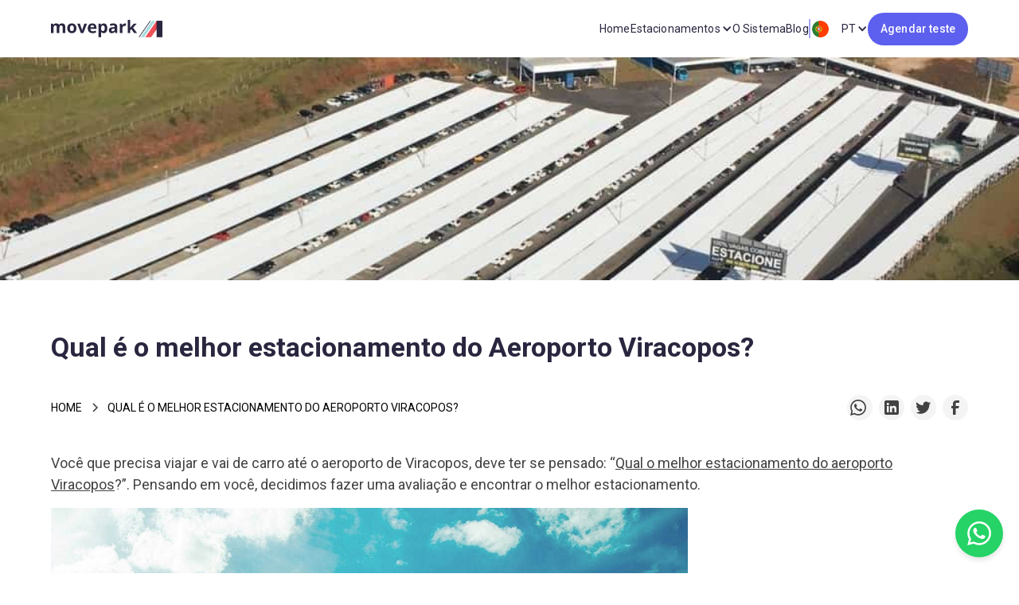

--- FILE ---
content_type: text/html; charset=UTF-8
request_url: https://movepark.co/pt/qual-e-o-melhor-estacionamento-do-aeroporto-de-viracopos/
body_size: 16394
content:
<!DOCTYPE html>
<html data-wf-page="62c385a8aa439212fac4547a" data-wf-site="62be011a3c586b5e3793d2cb" lang="pt-PT">

<head>
    <!-- Google Tag Manager -->
<script>(function(w,d,s,l,i){w[l]=w[l]||[];w[l].push({'gtm.start':
new Date().getTime(),event:'gtm.js'});var f=d.getElementsByTagName(s)[0],
j=d.createElement(s),dl=l!='dataLayer'?'&l='+l:'';j.async=true;j.src=
'https://www.googletagmanager.com/gtm.js?id='+i+dl;f.parentNode.insertBefore(j,f);
})(window,document,'script','dataLayer','GTM-KHBBZT9');</script>
<!-- End Google Tag Manager -->
<meta charset="utf-8">
<meta property="og:type" content="website">
<meta content="summary_large_image" name="twitter:card">
<meta content="width=device-width, initial-scale=1" name="viewport">
<script src="https://ajax.googleapis.com/ajax/libs/webfont/1.6.26/webfont.js" type="text/javascript"></script>
<script type="text/javascript">
    WebFont.load({
        google: {
            families: ["Roboto:100,100italic,300,300italic,regular,italic,500,500italic,700,700italic,900,900italic", "Roboto Condensed:300,300italic,regular,italic,700,700italic"]
        }
    });
</script>
<!-- [if lt IE 9]><script src="https://cdnjs.cloudflare.com/ajax/libs/html5shiv/3.7.3/html5shiv.min.js" type="text/javascript"></script><![endif] -->
<script type="text/javascript">
    ! function(o, c) {
        var n = c.documentElement,
            t = " w-mod-";
        n.className += t + "js", ("ontouchstart" in o || o.DocumentTouch && c instanceof DocumentTouch) && (n.className += t + "touch")
    }(window, document);
</script>
<link href="https://movepark.co/pt/wp-content/themes/moveparkco/assets/images/favicon.png?v=1657850784" rel="shortcut icon" type="image/x-icon">
<link href="https://movepark.co/pt/wp-content/themes/moveparkco/assets/images/favicon.png?v=1657850784" rel="apple-touch-icon">

<style>
    * {
        -webkit-font-smoothing: antialiased;
        -moz-osx-font-smoothing: grayscale;
    }
</style>
    <meta name='robots' content='index, follow, max-image-preview:large, max-snippet:-1, max-video-preview:-1' />
	<style>img:is([sizes="auto" i], [sizes^="auto," i]) { contain-intrinsic-size: 3000px 1500px }</style>
	
	<!-- This site is optimized with the Yoast SEO plugin v20.9 - https://yoast.com/wordpress/plugins/seo/ -->
	<title>Qual é o melhor estacionamento do Aeroporto Viracopos?</title>
	<meta name="description" content="Descubra qual é o melhor estacionamento do Aeroporto de Viracopos em nosso artigo. Encontre a vaga perfeita para sua próxima viagem." />
	<link rel="canonical" href="https://movepark.co/pt/qual-e-o-melhor-estacionamento-do-aeroporto-de-viracopos/" />
	<meta property="og:locale" content="pt_PT" />
	<meta property="og:type" content="article" />
	<meta property="og:title" content="Qual é o melhor estacionamento do Aeroporto Viracopos?" />
	<meta property="og:description" content="Descubra qual é o melhor estacionamento do Aeroporto de Viracopos em nosso artigo. Encontre a vaga perfeita para sua próxima viagem." />
	<meta property="og:url" content="https://movepark.co/pt/qual-e-o-melhor-estacionamento-do-aeroporto-de-viracopos/" />
	<meta property="og:site_name" content="Movepark Portugal" />
	<meta property="article:published_time" content="2022-10-21T20:27:01+00:00" />
	<meta property="og:image" content="https://movepark.co/pt/wp-content/uploads/sites/2/2022/09/Vagas-Cobertas-4-e1551982825578.jpeg" />
	<meta property="og:image:width" content="735" />
	<meta property="og:image:height" content="543" />
	<meta property="og:image:type" content="image/jpeg" />
	<meta name="author" content="diego" />
	<meta name="twitter:card" content="summary_large_image" />
	<meta name="twitter:label1" content="Written by" />
	<meta name="twitter:data1" content="diego" />
	<meta name="twitter:label2" content="Est. reading time" />
	<meta name="twitter:data2" content="1 minuto" />
	<script type="application/ld+json" class="yoast-schema-graph">{"@context":"https://schema.org","@graph":[{"@type":"WebPage","@id":"https://movepark.co/pt/qual-e-o-melhor-estacionamento-do-aeroporto-de-viracopos/","url":"https://movepark.co/pt/qual-e-o-melhor-estacionamento-do-aeroporto-de-viracopos/","name":"Qual é o melhor estacionamento do Aeroporto Viracopos?","isPartOf":{"@id":"https://movepark.co/pt/#website"},"primaryImageOfPage":{"@id":"https://movepark.co/pt/qual-e-o-melhor-estacionamento-do-aeroporto-de-viracopos/#primaryimage"},"image":{"@id":"https://movepark.co/pt/qual-e-o-melhor-estacionamento-do-aeroporto-de-viracopos/#primaryimage"},"thumbnailUrl":"https://movepark.co/pt/wp-content/uploads/sites/2/2022/09/Vagas-Cobertas-4-e1551982825578.jpeg","datePublished":"2022-10-21T20:27:01+00:00","dateModified":"2022-10-21T20:27:01+00:00","author":{"@id":"https://movepark.co/pt/#/schema/person/99dc834655f3e5511d2901256cbcaa4c"},"description":"Descubra qual é o melhor estacionamento do Aeroporto de Viracopos em nosso artigo. Encontre a vaga perfeita para sua próxima viagem.","inLanguage":"pt-PT","potentialAction":[{"@type":"ReadAction","target":["https://movepark.co/pt/qual-e-o-melhor-estacionamento-do-aeroporto-de-viracopos/"]}]},{"@type":"ImageObject","inLanguage":"pt-PT","@id":"https://movepark.co/pt/qual-e-o-melhor-estacionamento-do-aeroporto-de-viracopos/#primaryimage","url":"https://movepark.co/pt/wp-content/uploads/sites/2/2022/09/Vagas-Cobertas-4-e1551982825578.jpeg","contentUrl":"https://movepark.co/pt/wp-content/uploads/sites/2/2022/09/Vagas-Cobertas-4-e1551982825578.jpeg","width":735,"height":543},{"@type":"WebSite","@id":"https://movepark.co/pt/#website","url":"https://movepark.co/pt/","name":"Movepark Portugal","description":"","potentialAction":[{"@type":"SearchAction","target":{"@type":"EntryPoint","urlTemplate":"https://movepark.co/pt/?s={search_term_string}"},"query-input":"required name=search_term_string"}],"inLanguage":"pt-PT"},{"@type":"Person","@id":"https://movepark.co/pt/#/schema/person/99dc834655f3e5511d2901256cbcaa4c","name":"diego","image":{"@type":"ImageObject","inLanguage":"pt-PT","@id":"https://movepark.co/pt/#/schema/person/image/","url":"https://secure.gravatar.com/avatar/3a425be11df851b2a03963f2d53132fa5f4a98cf1e1a9826e5d7c365b27de65f?s=96&d=mm&r=g","contentUrl":"https://secure.gravatar.com/avatar/3a425be11df851b2a03963f2d53132fa5f4a98cf1e1a9826e5d7c365b27de65f?s=96&d=mm&r=g","caption":"diego"},"url":"https://movepark.co/pt/author/diego/"}]}</script>
	<!-- / Yoast SEO plugin. -->


<link rel="alternate" type="application/rss+xml" title="Feed de comentários de Movepark Portugal &raquo; Qual é o melhor estacionamento do Aeroporto Viracopos?" href="https://movepark.co/pt/qual-e-o-melhor-estacionamento-do-aeroporto-de-viracopos/feed/" />
<script>
window._wpemojiSettings = {"baseUrl":"https:\/\/s.w.org\/images\/core\/emoji\/15.1.0\/72x72\/","ext":".png","svgUrl":"https:\/\/s.w.org\/images\/core\/emoji\/15.1.0\/svg\/","svgExt":".svg","source":{"concatemoji":"https:\/\/movepark.co\/pt\/wp-includes\/js\/wp-emoji-release.min.js?ver=6.8.1"}};
/*! This file is auto-generated */
!function(i,n){var o,s,e;function c(e){try{var t={supportTests:e,timestamp:(new Date).valueOf()};sessionStorage.setItem(o,JSON.stringify(t))}catch(e){}}function p(e,t,n){e.clearRect(0,0,e.canvas.width,e.canvas.height),e.fillText(t,0,0);var t=new Uint32Array(e.getImageData(0,0,e.canvas.width,e.canvas.height).data),r=(e.clearRect(0,0,e.canvas.width,e.canvas.height),e.fillText(n,0,0),new Uint32Array(e.getImageData(0,0,e.canvas.width,e.canvas.height).data));return t.every(function(e,t){return e===r[t]})}function u(e,t,n){switch(t){case"flag":return n(e,"\ud83c\udff3\ufe0f\u200d\u26a7\ufe0f","\ud83c\udff3\ufe0f\u200b\u26a7\ufe0f")?!1:!n(e,"\ud83c\uddfa\ud83c\uddf3","\ud83c\uddfa\u200b\ud83c\uddf3")&&!n(e,"\ud83c\udff4\udb40\udc67\udb40\udc62\udb40\udc65\udb40\udc6e\udb40\udc67\udb40\udc7f","\ud83c\udff4\u200b\udb40\udc67\u200b\udb40\udc62\u200b\udb40\udc65\u200b\udb40\udc6e\u200b\udb40\udc67\u200b\udb40\udc7f");case"emoji":return!n(e,"\ud83d\udc26\u200d\ud83d\udd25","\ud83d\udc26\u200b\ud83d\udd25")}return!1}function f(e,t,n){var r="undefined"!=typeof WorkerGlobalScope&&self instanceof WorkerGlobalScope?new OffscreenCanvas(300,150):i.createElement("canvas"),a=r.getContext("2d",{willReadFrequently:!0}),o=(a.textBaseline="top",a.font="600 32px Arial",{});return e.forEach(function(e){o[e]=t(a,e,n)}),o}function t(e){var t=i.createElement("script");t.src=e,t.defer=!0,i.head.appendChild(t)}"undefined"!=typeof Promise&&(o="wpEmojiSettingsSupports",s=["flag","emoji"],n.supports={everything:!0,everythingExceptFlag:!0},e=new Promise(function(e){i.addEventListener("DOMContentLoaded",e,{once:!0})}),new Promise(function(t){var n=function(){try{var e=JSON.parse(sessionStorage.getItem(o));if("object"==typeof e&&"number"==typeof e.timestamp&&(new Date).valueOf()<e.timestamp+604800&&"object"==typeof e.supportTests)return e.supportTests}catch(e){}return null}();if(!n){if("undefined"!=typeof Worker&&"undefined"!=typeof OffscreenCanvas&&"undefined"!=typeof URL&&URL.createObjectURL&&"undefined"!=typeof Blob)try{var e="postMessage("+f.toString()+"("+[JSON.stringify(s),u.toString(),p.toString()].join(",")+"));",r=new Blob([e],{type:"text/javascript"}),a=new Worker(URL.createObjectURL(r),{name:"wpTestEmojiSupports"});return void(a.onmessage=function(e){c(n=e.data),a.terminate(),t(n)})}catch(e){}c(n=f(s,u,p))}t(n)}).then(function(e){for(var t in e)n.supports[t]=e[t],n.supports.everything=n.supports.everything&&n.supports[t],"flag"!==t&&(n.supports.everythingExceptFlag=n.supports.everythingExceptFlag&&n.supports[t]);n.supports.everythingExceptFlag=n.supports.everythingExceptFlag&&!n.supports.flag,n.DOMReady=!1,n.readyCallback=function(){n.DOMReady=!0}}).then(function(){return e}).then(function(){var e;n.supports.everything||(n.readyCallback(),(e=n.source||{}).concatemoji?t(e.concatemoji):e.wpemoji&&e.twemoji&&(t(e.twemoji),t(e.wpemoji)))}))}((window,document),window._wpemojiSettings);
</script>
<link rel='stylesheet' id='moveparkwebflow-css' href='https://movepark.co/pt/wp-content/themes/moveparkco/assets/css/movepark.webflow.css?ver=1406231756' media='all' />
<link rel='stylesheet' id='custom-css' href='https://movepark.co/pt/wp-content/themes/moveparkco/assets/css/custom.css?ver=2' media='all' />
<style id='wp-emoji-styles-inline-css'>

	img.wp-smiley, img.emoji {
		display: inline !important;
		border: none !important;
		box-shadow: none !important;
		height: 1em !important;
		width: 1em !important;
		margin: 0 0.07em !important;
		vertical-align: -0.1em !important;
		background: none !important;
		padding: 0 !important;
	}
</style>
<link rel='stylesheet' id='wp-block-library-css' href='https://movepark.co/pt/wp-includes/css/dist/block-library/style.min.css?ver=6.8.1' media='all' />
<style id='wp-block-library-theme-inline-css'>
.wp-block-audio :where(figcaption){color:#555;font-size:13px;text-align:center}.is-dark-theme .wp-block-audio :where(figcaption){color:#ffffffa6}.wp-block-audio{margin:0 0 1em}.wp-block-code{border:1px solid #ccc;border-radius:4px;font-family:Menlo,Consolas,monaco,monospace;padding:.8em 1em}.wp-block-embed :where(figcaption){color:#555;font-size:13px;text-align:center}.is-dark-theme .wp-block-embed :where(figcaption){color:#ffffffa6}.wp-block-embed{margin:0 0 1em}.blocks-gallery-caption{color:#555;font-size:13px;text-align:center}.is-dark-theme .blocks-gallery-caption{color:#ffffffa6}:root :where(.wp-block-image figcaption){color:#555;font-size:13px;text-align:center}.is-dark-theme :root :where(.wp-block-image figcaption){color:#ffffffa6}.wp-block-image{margin:0 0 1em}.wp-block-pullquote{border-bottom:4px solid;border-top:4px solid;color:currentColor;margin-bottom:1.75em}.wp-block-pullquote cite,.wp-block-pullquote footer,.wp-block-pullquote__citation{color:currentColor;font-size:.8125em;font-style:normal;text-transform:uppercase}.wp-block-quote{border-left:.25em solid;margin:0 0 1.75em;padding-left:1em}.wp-block-quote cite,.wp-block-quote footer{color:currentColor;font-size:.8125em;font-style:normal;position:relative}.wp-block-quote:where(.has-text-align-right){border-left:none;border-right:.25em solid;padding-left:0;padding-right:1em}.wp-block-quote:where(.has-text-align-center){border:none;padding-left:0}.wp-block-quote.is-large,.wp-block-quote.is-style-large,.wp-block-quote:where(.is-style-plain){border:none}.wp-block-search .wp-block-search__label{font-weight:700}.wp-block-search__button{border:1px solid #ccc;padding:.375em .625em}:where(.wp-block-group.has-background){padding:1.25em 2.375em}.wp-block-separator.has-css-opacity{opacity:.4}.wp-block-separator{border:none;border-bottom:2px solid;margin-left:auto;margin-right:auto}.wp-block-separator.has-alpha-channel-opacity{opacity:1}.wp-block-separator:not(.is-style-wide):not(.is-style-dots){width:100px}.wp-block-separator.has-background:not(.is-style-dots){border-bottom:none;height:1px}.wp-block-separator.has-background:not(.is-style-wide):not(.is-style-dots){height:2px}.wp-block-table{margin:0 0 1em}.wp-block-table td,.wp-block-table th{word-break:normal}.wp-block-table :where(figcaption){color:#555;font-size:13px;text-align:center}.is-dark-theme .wp-block-table :where(figcaption){color:#ffffffa6}.wp-block-video :where(figcaption){color:#555;font-size:13px;text-align:center}.is-dark-theme .wp-block-video :where(figcaption){color:#ffffffa6}.wp-block-video{margin:0 0 1em}:root :where(.wp-block-template-part.has-background){margin-bottom:0;margin-top:0;padding:1.25em 2.375em}
</style>
<style id='classic-theme-styles-inline-css'>
/*! This file is auto-generated */
.wp-block-button__link{color:#fff;background-color:#32373c;border-radius:9999px;box-shadow:none;text-decoration:none;padding:calc(.667em + 2px) calc(1.333em + 2px);font-size:1.125em}.wp-block-file__button{background:#32373c;color:#fff;text-decoration:none}
</style>
<style id='global-styles-inline-css'>
:root{--wp--preset--aspect-ratio--square: 1;--wp--preset--aspect-ratio--4-3: 4/3;--wp--preset--aspect-ratio--3-4: 3/4;--wp--preset--aspect-ratio--3-2: 3/2;--wp--preset--aspect-ratio--2-3: 2/3;--wp--preset--aspect-ratio--16-9: 16/9;--wp--preset--aspect-ratio--9-16: 9/16;--wp--preset--color--black: #000000;--wp--preset--color--cyan-bluish-gray: #abb8c3;--wp--preset--color--white: #ffffff;--wp--preset--color--pale-pink: #f78da7;--wp--preset--color--vivid-red: #cf2e2e;--wp--preset--color--luminous-vivid-orange: #ff6900;--wp--preset--color--luminous-vivid-amber: #fcb900;--wp--preset--color--light-green-cyan: #7bdcb5;--wp--preset--color--vivid-green-cyan: #00d084;--wp--preset--color--pale-cyan-blue: #8ed1fc;--wp--preset--color--vivid-cyan-blue: #0693e3;--wp--preset--color--vivid-purple: #9b51e0;--wp--preset--gradient--vivid-cyan-blue-to-vivid-purple: linear-gradient(135deg,rgba(6,147,227,1) 0%,rgb(155,81,224) 100%);--wp--preset--gradient--light-green-cyan-to-vivid-green-cyan: linear-gradient(135deg,rgb(122,220,180) 0%,rgb(0,208,130) 100%);--wp--preset--gradient--luminous-vivid-amber-to-luminous-vivid-orange: linear-gradient(135deg,rgba(252,185,0,1) 0%,rgba(255,105,0,1) 100%);--wp--preset--gradient--luminous-vivid-orange-to-vivid-red: linear-gradient(135deg,rgba(255,105,0,1) 0%,rgb(207,46,46) 100%);--wp--preset--gradient--very-light-gray-to-cyan-bluish-gray: linear-gradient(135deg,rgb(238,238,238) 0%,rgb(169,184,195) 100%);--wp--preset--gradient--cool-to-warm-spectrum: linear-gradient(135deg,rgb(74,234,220) 0%,rgb(151,120,209) 20%,rgb(207,42,186) 40%,rgb(238,44,130) 60%,rgb(251,105,98) 80%,rgb(254,248,76) 100%);--wp--preset--gradient--blush-light-purple: linear-gradient(135deg,rgb(255,206,236) 0%,rgb(152,150,240) 100%);--wp--preset--gradient--blush-bordeaux: linear-gradient(135deg,rgb(254,205,165) 0%,rgb(254,45,45) 50%,rgb(107,0,62) 100%);--wp--preset--gradient--luminous-dusk: linear-gradient(135deg,rgb(255,203,112) 0%,rgb(199,81,192) 50%,rgb(65,88,208) 100%);--wp--preset--gradient--pale-ocean: linear-gradient(135deg,rgb(255,245,203) 0%,rgb(182,227,212) 50%,rgb(51,167,181) 100%);--wp--preset--gradient--electric-grass: linear-gradient(135deg,rgb(202,248,128) 0%,rgb(113,206,126) 100%);--wp--preset--gradient--midnight: linear-gradient(135deg,rgb(2,3,129) 0%,rgb(40,116,252) 100%);--wp--preset--font-size--small: 13px;--wp--preset--font-size--medium: 20px;--wp--preset--font-size--large: 36px;--wp--preset--font-size--x-large: 42px;--wp--preset--spacing--20: 0.44rem;--wp--preset--spacing--30: 0.67rem;--wp--preset--spacing--40: 1rem;--wp--preset--spacing--50: 1.5rem;--wp--preset--spacing--60: 2.25rem;--wp--preset--spacing--70: 3.38rem;--wp--preset--spacing--80: 5.06rem;--wp--preset--shadow--natural: 6px 6px 9px rgba(0, 0, 0, 0.2);--wp--preset--shadow--deep: 12px 12px 50px rgba(0, 0, 0, 0.4);--wp--preset--shadow--sharp: 6px 6px 0px rgba(0, 0, 0, 0.2);--wp--preset--shadow--outlined: 6px 6px 0px -3px rgba(255, 255, 255, 1), 6px 6px rgba(0, 0, 0, 1);--wp--preset--shadow--crisp: 6px 6px 0px rgba(0, 0, 0, 1);}:where(.is-layout-flex){gap: 0.5em;}:where(.is-layout-grid){gap: 0.5em;}body .is-layout-flex{display: flex;}.is-layout-flex{flex-wrap: wrap;align-items: center;}.is-layout-flex > :is(*, div){margin: 0;}body .is-layout-grid{display: grid;}.is-layout-grid > :is(*, div){margin: 0;}:where(.wp-block-columns.is-layout-flex){gap: 2em;}:where(.wp-block-columns.is-layout-grid){gap: 2em;}:where(.wp-block-post-template.is-layout-flex){gap: 1.25em;}:where(.wp-block-post-template.is-layout-grid){gap: 1.25em;}.has-black-color{color: var(--wp--preset--color--black) !important;}.has-cyan-bluish-gray-color{color: var(--wp--preset--color--cyan-bluish-gray) !important;}.has-white-color{color: var(--wp--preset--color--white) !important;}.has-pale-pink-color{color: var(--wp--preset--color--pale-pink) !important;}.has-vivid-red-color{color: var(--wp--preset--color--vivid-red) !important;}.has-luminous-vivid-orange-color{color: var(--wp--preset--color--luminous-vivid-orange) !important;}.has-luminous-vivid-amber-color{color: var(--wp--preset--color--luminous-vivid-amber) !important;}.has-light-green-cyan-color{color: var(--wp--preset--color--light-green-cyan) !important;}.has-vivid-green-cyan-color{color: var(--wp--preset--color--vivid-green-cyan) !important;}.has-pale-cyan-blue-color{color: var(--wp--preset--color--pale-cyan-blue) !important;}.has-vivid-cyan-blue-color{color: var(--wp--preset--color--vivid-cyan-blue) !important;}.has-vivid-purple-color{color: var(--wp--preset--color--vivid-purple) !important;}.has-black-background-color{background-color: var(--wp--preset--color--black) !important;}.has-cyan-bluish-gray-background-color{background-color: var(--wp--preset--color--cyan-bluish-gray) !important;}.has-white-background-color{background-color: var(--wp--preset--color--white) !important;}.has-pale-pink-background-color{background-color: var(--wp--preset--color--pale-pink) !important;}.has-vivid-red-background-color{background-color: var(--wp--preset--color--vivid-red) !important;}.has-luminous-vivid-orange-background-color{background-color: var(--wp--preset--color--luminous-vivid-orange) !important;}.has-luminous-vivid-amber-background-color{background-color: var(--wp--preset--color--luminous-vivid-amber) !important;}.has-light-green-cyan-background-color{background-color: var(--wp--preset--color--light-green-cyan) !important;}.has-vivid-green-cyan-background-color{background-color: var(--wp--preset--color--vivid-green-cyan) !important;}.has-pale-cyan-blue-background-color{background-color: var(--wp--preset--color--pale-cyan-blue) !important;}.has-vivid-cyan-blue-background-color{background-color: var(--wp--preset--color--vivid-cyan-blue) !important;}.has-vivid-purple-background-color{background-color: var(--wp--preset--color--vivid-purple) !important;}.has-black-border-color{border-color: var(--wp--preset--color--black) !important;}.has-cyan-bluish-gray-border-color{border-color: var(--wp--preset--color--cyan-bluish-gray) !important;}.has-white-border-color{border-color: var(--wp--preset--color--white) !important;}.has-pale-pink-border-color{border-color: var(--wp--preset--color--pale-pink) !important;}.has-vivid-red-border-color{border-color: var(--wp--preset--color--vivid-red) !important;}.has-luminous-vivid-orange-border-color{border-color: var(--wp--preset--color--luminous-vivid-orange) !important;}.has-luminous-vivid-amber-border-color{border-color: var(--wp--preset--color--luminous-vivid-amber) !important;}.has-light-green-cyan-border-color{border-color: var(--wp--preset--color--light-green-cyan) !important;}.has-vivid-green-cyan-border-color{border-color: var(--wp--preset--color--vivid-green-cyan) !important;}.has-pale-cyan-blue-border-color{border-color: var(--wp--preset--color--pale-cyan-blue) !important;}.has-vivid-cyan-blue-border-color{border-color: var(--wp--preset--color--vivid-cyan-blue) !important;}.has-vivid-purple-border-color{border-color: var(--wp--preset--color--vivid-purple) !important;}.has-vivid-cyan-blue-to-vivid-purple-gradient-background{background: var(--wp--preset--gradient--vivid-cyan-blue-to-vivid-purple) !important;}.has-light-green-cyan-to-vivid-green-cyan-gradient-background{background: var(--wp--preset--gradient--light-green-cyan-to-vivid-green-cyan) !important;}.has-luminous-vivid-amber-to-luminous-vivid-orange-gradient-background{background: var(--wp--preset--gradient--luminous-vivid-amber-to-luminous-vivid-orange) !important;}.has-luminous-vivid-orange-to-vivid-red-gradient-background{background: var(--wp--preset--gradient--luminous-vivid-orange-to-vivid-red) !important;}.has-very-light-gray-to-cyan-bluish-gray-gradient-background{background: var(--wp--preset--gradient--very-light-gray-to-cyan-bluish-gray) !important;}.has-cool-to-warm-spectrum-gradient-background{background: var(--wp--preset--gradient--cool-to-warm-spectrum) !important;}.has-blush-light-purple-gradient-background{background: var(--wp--preset--gradient--blush-light-purple) !important;}.has-blush-bordeaux-gradient-background{background: var(--wp--preset--gradient--blush-bordeaux) !important;}.has-luminous-dusk-gradient-background{background: var(--wp--preset--gradient--luminous-dusk) !important;}.has-pale-ocean-gradient-background{background: var(--wp--preset--gradient--pale-ocean) !important;}.has-electric-grass-gradient-background{background: var(--wp--preset--gradient--electric-grass) !important;}.has-midnight-gradient-background{background: var(--wp--preset--gradient--midnight) !important;}.has-small-font-size{font-size: var(--wp--preset--font-size--small) !important;}.has-medium-font-size{font-size: var(--wp--preset--font-size--medium) !important;}.has-large-font-size{font-size: var(--wp--preset--font-size--large) !important;}.has-x-large-font-size{font-size: var(--wp--preset--font-size--x-large) !important;}
:where(.wp-block-post-template.is-layout-flex){gap: 1.25em;}:where(.wp-block-post-template.is-layout-grid){gap: 1.25em;}
:where(.wp-block-columns.is-layout-flex){gap: 2em;}:where(.wp-block-columns.is-layout-grid){gap: 2em;}
:root :where(.wp-block-pullquote){font-size: 1.5em;line-height: 1.6;}
</style>
<link rel='stylesheet' id='contact-form-7-css' href='https://movepark.co/pt/wp-content/plugins/contact-form-7/includes/css/styles.css?ver=5.7.7' media='all' />
<link rel='stylesheet' id='whatsapp-ia-styles-css' href='https://movepark.co/pt/wp-content/themes/moveparkco/assets/css/whatsapp-ia.css?ver=1.0.0' media='all' />
<script src="https://movepark.co/pt/wp-includes/js/jquery/jquery.min.js?ver=3.7.1" id="jquery-core-js"></script>
<script src="https://movepark.co/pt/wp-includes/js/jquery/jquery-migrate.min.js?ver=3.4.1" id="jquery-migrate-js"></script>
<script src="https://movepark.co/pt/wp-content/themes/moveparkco/assets/js/infinite-scroll.pkgd.min.js?ver=6.8.1" id="infinitescroll-script-js"></script>
<link rel="https://api.w.org/" href="https://movepark.co/pt/wp-json/" /><link rel="alternate" title="JSON" type="application/json" href="https://movepark.co/pt/wp-json/wp/v2/posts/360" /><link rel="EditURI" type="application/rsd+xml" title="RSD" href="https://movepark.co/pt/xmlrpc.php?rsd" />
<meta name="generator" content="WordPress 6.8.1" />
<link rel='shortlink' href='https://movepark.co/pt/?p=360' />
<link rel="alternate" title="oEmbed (JSON)" type="application/json+oembed" href="https://movepark.co/pt/wp-json/oembed/1.0/embed?url=https%3A%2F%2Fmovepark.co%2Fpt%2Fqual-e-o-melhor-estacionamento-do-aeroporto-de-viracopos%2F" />
<link rel="alternate" title="oEmbed (XML)" type="text/xml+oembed" href="https://movepark.co/pt/wp-json/oembed/1.0/embed?url=https%3A%2F%2Fmovepark.co%2Fpt%2Fqual-e-o-melhor-estacionamento-do-aeroporto-de-viracopos%2F&#038;format=xml" />
<meta name="bmi-version" content="1.4.5" /><link rel="alternate" hreflang="pt-BR" href="https://movepark.co" />
<link rel="alternate" hreflang="pt-PT" href="https://movepark.co/pt" />
</head>

<body class="wp-singular post-template-default single single-post postid-360 single-format-standard wp-embed-responsive wp-theme-moveparkco">
    <!-- Google Tag Manager (noscript) -->
<noscript><iframe src="https://www.googletagmanager.com/ns.html?id=GTM-KHBBZT9"
height="0" width="0" style="display:none;visibility:hidden"></iframe></noscript>
<!-- End Google Tag Manager (noscript) -->      
    <div class="page-wrapper">
  <div class="global-styles w-embed" sym="true">
  <style>
    /* Snippet gets rid of top margin on first element in any rich text*/
    .w-richtext>:first-child {
      margin-top: 0;
    }

    /* Snippet gets rid of bottom margin on last element in any rich text*/
    .w-richtext>:last-child,
    .w-richtext ol li:last-child,
    .w-richtext ul li:last-child {
      margin-bottom: 0;
    }

    /* Snippet makes all link elements listed below to inherit color from their parent */
    a,
    .w-tab-link,
    .w-nav-link,
    .w-dropdown-btn,
    .w-dropdown-toggle,
    .w-dropdown-link {
      color: inherit;
    }

    /* Snippet prevents all click and hover interaction with an element */
    .clickable-off {
      pointer-events: none;
    }

    /* Snippet enables all click and hover interaction with an element */
    .clickable-on {
      pointer-events: auto;
    }

    /* Snippet enables you to add class of div-square which creates and maintains a 1:1 dimension of a div.*/
    .div-square::after {
      content: "";
      display: block;
      padding-bottom: 100%;
    }

    /*Hide focus outline for main content element*/
    main:focus-visible {
      outline: -webkit-focus-ring-color auto 0px;
    }

    /* Make sure containers never lose their center alignment*/
    .container-medium,
    .container-small,
    .container-large {
      margin-right: auto !important;
      margin-left: auto !important;
    }

    /*Reset selects, buttons, and links styles*/
    .w-input,
    .w-select,
    a {
      color: inherit;
      text-decoration: inherit;
      font-size: inherit;
    }

    /*Apply "..." after 3 lines of text */
    .text-style-3lines {
      display: -webkit-box;
      overflow: hidden;
      -webkit-line-clamp: 3;
      -webkit-box-orient: vertical;
    }

    /* Apply "..." after 2 lines of text */
    .text-style-2lines {
      display: -webkit-box;
      overflow: hidden;
      -webkit-line-clamp: 2;
      -webkit-box-orient: vertical;
    }

    /* Apply "..." at 100% width */
    .truncate-width {
      width: 100%;
      white-space: nowrap;
      overflow: hidden;
      text-overflow: ellipsis;
    }

    /* Removes native scrollbar */
    .no-scrollbar {
      -ms-overflow-style: none; // IE 10+
      overflow: -moz-scrollbars-none; // Firefox
    }

    .no-scrollbar::-webkit-scrollbar {
      display: none; // Safari and Chrome
    }
  </style>
  <style>
    /* Mark input boxes that gets an error on validation: */
    /* Hide all steps by default: */
    .tab {
      display: none;
    }

    /* Make circles that indicate the steps of the form: */
    .step {
      height: 15px;
      width: 15px;
      margin: 0 2px;
      background-color: #bbbbbb;
      border: none;
      border-radius: 50%;
      display: inline-block;
      opacity: 0.5;
    }

    /* Mark the active step: */
    .step.active {
      opacity: 1;
    }

    /* Mark the steps that are finished and valid: */
    .step.finish {
      background-color: #04AA6D;
    }


    .wpcf7 form .wpcf7-response-output {
      margin: 2em 0.5em 1em;
      padding: 0.2em 1em;
      border: 0;
      /* Blue */
    }

    .wpcf7 form.init .wpcf7-response-output {
      display: none;
    }

    .wpcf7 form.sent .wpcf7-response-output {
      border-color: #46b450;
      /* Green */
    }

    .wpcf7 form.failed .wpcf7-response-output,
    .wpcf7 form.aborted .wpcf7-response-output {
      border-color: #dc3232;
      /* Red */
    }

    .wpcf7 form.spam .wpcf7-response-output {
      border-color: #f56e28;
      /* Orange */
    }

    .wpcf7 form.invalid .wpcf7-response-output,
    .wpcf7 form.unaccepted .wpcf7-response-output {
      border-color: #ffb900;
      /* Yellow */
    }
  </style>
  <style>
    table {
      position: relative;
      margin-top: 60px;
      width: 100%;
      overflow: hidden;
      box-shadow: 0 0 40px 0 rgba(0, 0, 0, 0.15);
      -moz-box-shadow: 0 0 40px 0 rgba(0, 0, 0, 0.15);
      -webkit-box-shadow: 0 0 40px 0 rgba(0, 0, 0, 0.15);
      -o-box-shadow: 0 0 40px 0 rgba(0, 0, 0, 0.15);
      -ms-box-shadow: 0 0 40px 0 rgba(0, 0, 0, 0.15);
    }

    th,
    td {
      font-weight: unset;
      padding-right: 10px;
    }

    table th {
      padding: 18px;
      font-size: 1rem;
      color: #fff;
      line-height: 1.4;
      background-color: #5d5fef;
    }

    table tr:nth-child(even) {
      background-color: #f8f6ff;
    }

    table td {
      padding: 16px;
      font-size: 1rem;
      color: gray;
      line-height: 1.4;
    }

    .thead {
      position: absolute;
      width: 100%;
      top: 0;
      left: 0;
    }

    .tbody {
      max-height: 585px;
      overflow: auto;
    }

    .navbar.home {
      background-color: rgba(0, 0, 0, 0);
    }

    .navbar_link.home {
      color: #fff;
    }

    .dropdown-icon.home {
    color: #fff;
    }

    .features_item, .testimonial17_content {
      align-self: stretch;
    }
    @media (min-width: 992px) {
      .estacionamento_features-list {
          min-height: 224px;;
        }
    }

  .section-header {
      background-image: url('/wp-content/themes/moveparkco/assets/images/bg-header.jpg') !important;
    }

    .menu-item-object-page {
      list-style-type: none;
    }

  </style>
</div>
  

<div data-animation="default" class="navbar w-nav " data-easing2="ease" data-easing="ease-out" data-collapse="medium" data-w-id="508b69da-09c1-35af-f642-983a7ff018b2" role="banner" data-no-scroll="1" data-duration="400" bind="508b69da-09c1-35af-f642-983a7ff018b2" data-doc-height="1">
  <div class="navbar_comtainer">
    <a href="https://movepark.co/pt" aria-current="page" class="navbar_logo-link w-nav-brand w--current">
      <img src="https://movepark.co/pt/wp-content/themes/moveparkco/assets/images/logo.svg" loading="lazy" width="140" alt="Logo Movepark" class="navbar_logo">
    </a>
    <nav role="navigation" class="navbar_menu w-nav-menu">

    <a class="navbar_link w-nav-link" href="https://movepark.co/pt/">Home</a><div data-hover="true" data-delay="200" data-w-id="ad4dfa8a-8a9d-e5ad-7e53-5fc5d16bfc22" class="navbar_menu-dropdown w-dropdown"><div class="navbar_dropdown-toggle w-dropdown-toggle"><div class="dropdown-icon w-icon-dropdown-toggle"></div><a href="https://movepark.co/pt/estacionamentos/" class="navbar_link w-inline-block"><div>Estacionamentos</div></a></div><nav class="navbar_dropdown-list w-dropdown-list"><a class="navbar_dropdown-link w-dropdown-link" href="https://movepark.co/pt/estacionamentos/lisboa/">Lisboa</a><a class="navbar_dropdown-link w-dropdown-link" href="https://movepark.co/pt/estacionamentos/faro/">Faro</a></nav></div><a class="navbar_link w-nav-link" href="https://movepark.co/pt/o-sistema/">O Sistema</a><a class="navbar_link w-nav-link" href="https://movepark.co/pt/blog/">Blog</a>
      <div class="menu-divider"></div>

      <div data-hover="true" data-delay="200" data-w-id="5a7cf16b-d374-1e22-3ff8-ce011c144ae0" class="navbar_menu-dropdown w-dropdown">

        <div class="navbar_dropdown-toggle w-dropdown-toggle">
          <div class="flag-pt"></div>
          <div class="dropdown-icon w-icon-dropdown-toggle"></div>
          <a href="#" class="navbar_link w-inline-block">
            <div class="text-style-allcaps">pt</div>
          </a>
        </div>

      
        <nav class="navbar_dropdown-list w-dropdown-list">
        <a href="https://movepark.co" class="lang-link w-inline-bloc"><div class="flag-br"></div><div>Brasil</div></a>        </nav>

      </div>


      <div class="navbar_menu-buttons">
        <a href="https://movepark.co/pt/agendar-teste/" class="button round background-color-purple fino w-button">Agendar teste</a>
      </div>

    </nav>


    <div class="navbar1_menu-button w-nav-button">
      <div class="menu-icon1">
        <div class="menu-icon1_line-top"></div>
        <div class="menu-icon1_line-middle">
          <div class="menu-icon_line-middle-inner"></div>
        </div>
        <div class="menu-icon1_line-bottom"></div>
      </div>
    </div>
  </div>
</div>
  <main class="main-wrapper">
    <header class="section-blog-post">
      <div class="post_header">
        <div class="post_background interna-blog" style="background-image: url('https://movepark.co/pt/wp-content/uploads/sites/2/2022/09/aerea.jpeg');
    background-position: 50% 50%;">
          <div class=" page-padding">
            <div class="container-small">
              <div class="padding-vertical padding-xhuge"></div>
            </div>
          </div>
        </div>
      </div>
      <div class="page-padding">
        <div class="container-medium">
          <div class="padding-bottom padding-xhuge">
            <div class="margin-top margin-xlarge">
              <div class="post_title-wrapper">
                <h1 class="heading-xlarge blog">Qual é o melhor estacionamento do Aeroporto Viracopos?</h1>
              </div>
              <div class="post_content-top">
                <div class="blogpost2_breadcrumb">
                  <a href="https://movepark.co/pt/blog" class="breadcrumb-link w-inline-block">
                    <div>Home</div>
                  </a>
                  <div class="breadcrumb-divider w-embed"><svg width="16" height="16" viewBox="0 0 16 16" fill="none" xmlns="http://www.w3.org/2000/svg">
                      <path d="M6 3L11 8L6 13" stroke="CurrentColor" stroke-width="1.5"></path>
                    </svg></div>
                  <a href="https://movepark.co/pt/qual-e-o-melhor-estacionamento-do-aeroporto-de-viracopos/" class="breadcrumb-link w-inline-block">
                    <div>Qual é o melhor estacionamento do Aeroporto Viracopos?</div>
                  </a>
                </div>
                <div class="w-layout-grid blogpost2_share content-top">
                  <a href="https://api.whatsapp.com/send?text=Qual é o melhor estacionamento do Aeroporto Viracopos? https://movepark.co/pt/qual-e-o-melhor-estacionamento-do-aeroporto-de-viracopos/" target="_blank" class="blogpost2_social-link w-inline-block">
                    <div class="blogpost2_social-icon w-embed">
                      <svg width="20" height="20" viewBox="0 0 20 20" fill="none" xmlns="http://www.w3.org/2000/svg">
                        <path d="M17.0498 2.91006C16.133 1.98399 15.041 1.24973 13.8374 0.750111C12.6339 0.250494 11.3429 -0.00448012 10.0398 5.95696e-05C4.5798 5.95696e-05 0.129805 4.45006 0.129805 9.91006C0.129805 11.6601 0.589805 13.3601 1.4498 14.8601L0.0498047 20.0001L5.2998 18.6201C6.7498 19.4101 8.3798 19.8301 10.0398 19.8301C15.4998 19.8301 19.9498 15.3801 19.9498 9.92006C19.9498 7.27006 18.9198 4.78006 17.0498 2.91006V2.91006ZM10.0398 18.1501C8.5598 18.1501 7.1098 17.7501 5.8398 17.0001L5.5398 16.8201L2.4198 17.6401L3.2498 14.6001L3.0498 14.2901C2.22755 12.977 1.79094 11.4593 1.7898 9.91006C1.7898 5.37006 5.4898 1.67006 10.0298 1.67006C12.2298 1.67006 14.2998 2.53006 15.8498 4.09006C16.6173 4.85402 17.2255 5.76272 17.6392 6.76348C18.0529 7.76425 18.2638 8.83717 18.2598 9.92006C18.2798 14.4601 14.5798 18.1501 10.0398 18.1501V18.1501ZM14.5598 11.9901C14.3098 11.8701 13.0898 11.2701 12.8698 11.1801C12.6398 11.1001 12.4798 11.0601 12.3098 11.3001C12.1398 11.5501 11.6698 12.1101 11.5298 12.2701C11.3898 12.4401 11.2398 12.4601 10.9898 12.3301C10.7398 12.2101 9.9398 11.9401 8.9998 11.1001C8.2598 10.4401 7.7698 9.63006 7.6198 9.38006C7.4798 9.13006 7.5998 9.00006 7.7298 8.87006C7.8398 8.76006 7.9798 8.58006 8.0998 8.44006C8.2198 8.30006 8.2698 8.19006 8.3498 8.03006C8.4298 7.86006 8.3898 7.72006 8.3298 7.60006C8.2698 7.48006 7.7698 6.26006 7.5698 5.76006C7.3698 5.28006 7.1598 5.34006 7.0098 5.33006H6.5298C6.3598 5.33006 6.0998 5.39006 5.8698 5.64006C5.6498 5.89006 5.0098 6.49006 5.0098 7.71006C5.0098 8.93006 5.8998 10.1101 6.0198 10.2701C6.1398 10.4401 7.7698 12.9401 10.2498 14.0101C10.8398 14.2701 11.2998 14.4201 11.6598 14.5301C12.2498 14.7201 12.7898 14.6901 13.2198 14.6301C13.6998 14.5601 14.6898 14.0301 14.8898 13.4501C15.0998 12.8701 15.0998 12.3801 15.0298 12.2701C14.9598 12.1601 14.8098 12.1101 14.5598 11.9901V11.9901Z" fill="CurrentColor" />
                      </svg>

                    </div>
                  </a>
                  <a href="https://www.linkedin.com/shareArticle?url=https://movepark.co/pt/qual-e-o-melhor-estacionamento-do-aeroporto-de-viracopos/&title=Qual é o melhor estacionamento do Aeroporto Viracopos?" target="_blank" class="blogpost2_social-link w-inline-block">
                    <div class="blogpost2_social-icon w-embed"><svg width="24" height="24" viewBox="0 0 24 24" fill="none" xmlns="http://www.w3.org/2000/svg">
                        <path fill-rule="evenodd" clip-rule="evenodd" d="M5 3H19C20.1046 3 21 3.89543 21 5V19C21 20.1046 20.1046 21 19 21H5C3.89543 21 3 20.1046 3 19V5C3 3.89543 3.89543 3 5 3ZM8 18C8.27614 18 8.5 17.7761 8.5 17.5V10.5C8.5 10.2239 8.27614 10 8 10H6.5C6.22386 10 6 10.2239 6 10.5V17.5C6 17.7761 6.22386 18 6.5 18H8ZM7.25 9C6.42157 9 5.75 8.32843 5.75 7.5C5.75 6.67157 6.42157 6 7.25 6C8.07843 6 8.75 6.67157 8.75 7.5C8.75 8.32843 8.07843 9 7.25 9ZM17.5 18C17.7761 18 18 17.7761 18 17.5V12.9C18.0325 11.3108 16.8576 9.95452 15.28 9.76C14.177 9.65925 13.1083 10.1744 12.5 11.1V10.5C12.5 10.2239 12.2761 10 12 10H10.5C10.2239 10 10 10.2239 10 10.5V17.5C10 17.7761 10.2239 18 10.5 18H12C12.2761 18 12.5 17.7761 12.5 17.5V13.75C12.5 12.9216 13.1716 12.25 14 12.25C14.8284 12.25 15.5 12.9216 15.5 13.75V17.5C15.5 17.7761 15.7239 18 16 18H17.5Z" fill="CurrentColor"></path>
                      </svg></div>
                  </a>
                  <a href="https://twitter.com/share?url=https://movepark.co/pt/qual-e-o-melhor-estacionamento-do-aeroporto-de-viracopos/&text=Qual é o melhor estacionamento do Aeroporto Viracopos?&via=https://www.movepark.com.br&hashtags=#movepark" target="_blank" class="blogpost2_social-link w-inline-block">
                    <div class="blogpost2_social-icon w-embed"><svg width="24" height="24" viewBox="0 0 24 24" fill="none" xmlns="http://www.w3.org/2000/svg">
                        <path d="M20.9728 6.7174C20.5084 7.33692 19.947 7.87733 19.3103 8.31776C19.3103 8.47959 19.3103 8.64142 19.3103 8.81225C19.3154 11.7511 18.1415 14.5691 16.0518 16.6345C13.962 18.6999 11.1312 19.8399 8.19405 19.7989C6.49599 19.8046 4.81967 19.4169 3.29642 18.6661C3.21428 18.6302 3.16131 18.549 3.16162 18.4593V18.3604C3.16162 18.2313 3.26623 18.1267 3.39527 18.1267C5.06442 18.0716 6.67402 17.4929 7.99634 16.4724C6.48553 16.4419 5.12619 15.5469 4.5006 14.1707C4.46901 14.0956 4.47884 14.0093 4.52657 13.9432C4.57429 13.8771 4.653 13.8407 4.73425 13.8471C5.19342 13.8932 5.65718 13.8505 6.1002 13.7212C4.43239 13.375 3.17921 11.9904 2.99986 10.2957C2.99349 10.2144 3.02992 10.1357 3.096 10.0879C3.16207 10.0402 3.24824 10.0303 3.32338 10.062C3.77094 10.2595 4.25409 10.3635 4.74324 10.3676C3.28184 9.40846 2.65061 7.58405 3.20655 5.92622C3.26394 5.76513 3.40181 5.64612 3.5695 5.61294C3.73718 5.57975 3.90996 5.63728 4.02432 5.76439C5.99639 7.86325 8.70604 9.11396 11.5819 9.25279C11.5083 8.95885 11.4721 8.65676 11.4741 8.35372C11.501 6.76472 12.4842 5.34921 13.9634 4.76987C15.4425 4.19054 17.1249 4.56203 18.223 5.71044C18.9714 5.56785 19.695 5.31645 20.3707 4.96421C20.4202 4.93331 20.483 4.93331 20.5325 4.96421C20.5634 5.01373 20.5634 5.07652 20.5325 5.12604C20.2052 5.87552 19.6523 6.50412 18.9509 6.92419C19.5651 6.85296 20.1685 6.70807 20.7482 6.49264C20.797 6.45942 20.8611 6.45942 20.9099 6.49264C20.9508 6.51134 20.9814 6.54711 20.9935 6.59042C21.0056 6.63373 20.998 6.68018 20.9728 6.7174Z" fill="CurrentColor"></path>
                      </svg></div>
                  </a>
                  <a href="https://www.facebook.com/sharer.php?u=https://movepark.co/pt/qual-e-o-melhor-estacionamento-do-aeroporto-de-viracopos/" target="_blank" class="blogpost2_social-link w-inline-block">
                    <div class="blogpost2_social-icon w-embed"><svg width="24" height="24" viewBox="0 0 24 24" fill="none" xmlns="http://www.w3.org/2000/svg">
                        <path d="M16.5 6H13.5C12.9477 6 12.5 6.44772 12.5 7V10H16.5C16.6137 9.99748 16.7216 10.0504 16.7892 10.1419C16.8568 10.2334 16.8758 10.352 16.84 10.46L16.1 12.66C16.0318 12.8619 15.8431 12.9984 15.63 13H12.5V20.5C12.5 20.7761 12.2761 21 12 21H9.5C9.22386 21 9 20.7761 9 20.5V13H7.5C7.22386 13 7 12.7761 7 12.5V10.5C7 10.2239 7.22386 10 7.5 10H9V7C9 4.79086 10.7909 3 13 3H16.5C16.7761 3 17 3.22386 17 3.5V5.5C17 5.77614 16.7761 6 16.5 6Z" fill="CurrentColor"></path>
                      </svg></div>
                  </a>
                </div>
              </div>
              <div class="post_content">
                <div class="text-rich-text w-richtext">
                  <p>Você que precisa viajar e vai de carro até o aeroporto de Viracopos, deve ter se pensado: &#8220;<a href="https://movepark.com.br/estacionamento/virapark-estacionamento-viracopos/">Qual o melhor estacionamento do aeroporto Viracopos</a>?&#8221;. Pensando em você, decidimos fazer uma avaliação e encontrar o melhor estacionamento.</p>
<p><img fetchpriority="high" decoding="async" class="alignnone wp-image-340" src="https://movepark.co/pt/wp-content/uploads/sites/2/2022/09/estacionamento-virapark-1.jpeg" alt="Estacionamento Aeroporto Viracopos" width="800" height="600" srcset="https://movepark.co/pt/wp-content/uploads/sites/2/2022/09/estacionamento-virapark-1.jpeg 1024w, https://movepark.co/pt/wp-content/uploads/sites/2/2022/09/estacionamento-virapark-1-300x225.jpeg 300w, https://movepark.co/pt/wp-content/uploads/sites/2/2022/09/estacionamento-virapark-1-768x576.jpeg 768w" sizes="(max-width: 800px) 100vw, 800px" /></p>
<p>O primeiro ponto de avaliação é: Conforto e localização. Além do estacionamento oficial do Aeroporto, existe uma outra ótima opção dentro do próprio aeroporto, o CEV Garageinn, que tem todo o conforto e ótima localização do estacionamento oficial, mas é muito mais barato.</p>
<p>O segundo ponto é: quanto maior a permanência no estacionamento, maior será o desconto. Seu bolso vai agradecer.</p>
<h2>Melhor estacionamento do Aeroporto Viracopos &#8211; quais são as opções</h2>
<ul>
<li><a href="https://reserva.garageinn.com.br/aeroporto-viracopos/calculo">Garage Inn</a> &#8211; Diária de R$25,30</li>
<li><a href="https://virapark.com.br/virapark-estacionamento-aeroporto-viracopos">Virapark</a> &#8211; Diária de R$15,99</li>
<li>Bandeira Park &#8211; Diária de R$19,90</li>
<li>Aeroparking &#8211; Diária de R$20,00</li>
</ul>
                </div>
              </div>
              <div class="veja_bem_divider"></div>
              <div class="post_title-wrapper">
                <h1 class="heading-xlarge blog">Veja também</h1>
              </div>
              <div class="blog_relacionados">
                <div class="relacionados_list-wrapper">
                  <div class="w-layout-grid relacionados_list">
                                                                  <div class="relacionados_item shadow-large">
                          <a href="https://movepark.co/pt/quanto-custa-para-estacionar-no-aeroporto-viracopos/" class="relacionados_image-link w-inline-block">
                            <div class="blog51_image-wrapper">
                              <img src="https://movepark.co/pt/wp-content/uploads/sites/2/2022/09/estacionamento-aeroporto-de-viracopos-campinas-730x390-c-default.png" loading="lazy" alt="" class="blog51_image">
                            </div>
                          </a>
                          <a href="https://movepark.co/pt/quanto-custa-para-estacionar-no-aeroporto-viracopos/" class="relacionados_title-link w-inline-block">
                            <h3 class="heading-medium">Quanto custa para estacionar no Aeroporto Viracopos</h3>
                          </a>
                          <div class="relacionados_info-wrapper">
                            <div class="relacionados_info-text">
                              <div class="blog51_date-wrapper">
                                <div class="text-size-small roxo">Outubro 21, 2022</div>
                              </div>
                            </div>
                          </div>
                        </div>
                                              <div class="relacionados_item shadow-large">
                          <a href="https://movepark.co/pt/qual-e-o-melhor-estacionamento-aeroporto-viracopos-2022/" class="relacionados_image-link w-inline-block">
                            <div class="blog51_image-wrapper">
                              <img src="https://movepark.co/pt/wp-content/uploads/sites/2/2022/09/estacionamento-aeroporto-viracopos10-1-730x390-c-default.jpeg" loading="lazy" alt="" class="blog51_image">
                            </div>
                          </a>
                          <a href="https://movepark.co/pt/qual-e-o-melhor-estacionamento-aeroporto-viracopos-2022/" class="relacionados_title-link w-inline-block">
                            <h3 class="heading-medium">Qual é o melhor estacionamento Aeroporto Viracopos 2022?</h3>
                          </a>
                          <div class="relacionados_info-wrapper">
                            <div class="relacionados_info-text">
                              <div class="blog51_date-wrapper">
                                <div class="text-size-small roxo"></div>
                              </div>
                            </div>
                          </div>
                        </div>
                                                            </div>
                </div>
              </div>
            </div>
          </div>
        </div>
      </div>
    </header>
  </main>
  <section class="section-cta-footer" sym="true">
  <div class="page-padding">
    <div class="container-small">
      <div class="padding-vertical padding-xhuge">
        <div class="text-align-center">
          <h2 class="heading-large text-color-white">Comece a crescer com a <br>‍<span class="movepark">Movepark</span> hoje!</h2>
          <div class="margin-top margin-medium">
            <div class="button-row is-button-row-center">
              <a href="https://movepark.co/pt/agendar-teste/" class="button cta-footer w-button">Agendar teste</a>
            </div>
          </div>
        </div>
      </div>
    </div>
  </div>
</section>  <footer class="section-footer" sym="true">
  <div class="page-padding">
    <div class="container-large">
      <div class="padding-vertical padding-small">
        <div class="footer6_bottom-wrapper">
          <a href="#" class="footer6_logo-link w-nav-brand"><img src="https://movepark.co/pt/wp-content/themes/moveparkco/assets/images/logo-white.svg?v=1657850783" loading="lazy" alt="Movepark" width="140" height="22.5"></a>
          <div class="w-layout-grid footer5_legal-list">
            <div id="w-node-b3d1e495-fc53-e3fc-3122-7017a2318a44-a2318a3b" class="footer5_credit-text">© 2023 Movepark. Todos os Direitos Reservados.</div>

            <a href="https://movepark.co/pt/politica-de-privacidade/" class="footer5_legal-link">Política de Privacidade</a></li>
<a href="https://movepark.co/pt/termos-de-uso/" class="footer5_legal-link">Termos de uso</a></li>
            <!--
            <a href="#" class="footer5_legal-link">Termos de uso</a>
            <a href="#" class="footer5_legal-link">Política de Privacidade</a>
          -->
          </div>
        </div>
      </div>
    </div>
  </div>
</footer></div><script type="text/javascript">
    var $ = window.jQuery;
</script>

<script>
   
    let scrollElem = document.querySelector('.container-scroll');
    if (scrollElem) {
        new InfiniteScroll(scrollElem, {
            // options
            path: '.nav-next',
            append: '.item-scroll',
            hideNav: '.pagination-scroll',
            status: '.page-load-status',
            button: '.load-more',
            scrollThreshold: false,
            history: false
        });
    }

</script>

<script>
    // Contact Form 7 submit event fire
    document.addEventListener('wpcf7submit', function(event) {
        setTimeout(function() {
            $('.wpcf7-mail-sent-ok').delay(3000).fadeOut('slow').hide(0);
            jQuery('form.wpcf7-form').addClass('enviado');
        }, 1000);

    }, false);

    // Contact Form 7 mail sent...
    document.addEventListener('wpcf7mailsent', function(event) {

        setTimeout(function() {
            $('.wpcf7-mail-sent-ok').delay(3000).fadeOut('slow').hide(0);
        }, 5000);

    }, false);
</script>
<script>
    var currentTab = 0; // Current tab is set to be the first tab (0)
    showTab(currentTab); // Display the current tab
    function showTab(n) {
        // This function will display the specified tab of the form ...
        var x = document.getElementsByClassName("tab");
        if (x.length === 0) return false;

        x[n].style.display = "block";
        // ... and fix the Previous/Next buttons:
        if (n == 0) {
            document.getElementById("prevBtn").style.display = "none";
        } else {
            document.getElementById("prevBtn").style.display = "inline";
        }
        if (n == (x.length - 1)) {
            document.getElementById("nextBtn").innerHTML = "SIM, ME ENVIE O RESULTADO";
        } else {
            document.getElementById("nextBtn").innerHTML = "CALCULAR";
        }
        // ... and run a function that displays the correct step indicator:
        fixStepIndicator(n)
    }

    function nextPrev(n) {
        // This function will figure out which tab to display
        var x = document.getElementsByClassName("tab");
        if (x.length === 0) return false;
        // Exit the function if any field in the current tab is invalid:
        if (n == 1 && !validateForm()) return false;
        // Hide the current tab:
        x[currentTab].style.display = "none";
        // Increase or decrease the current tab by 1:
        currentTab = currentTab + n;
        // if you have reached the end of the form... :
        if (currentTab >= x.length) {
            //...the form gets submitted:
            document.getElementById("regForm").submit();
            return false;
        }
        // Otherwise, display the correct tab:
        showTab(currentTab);
    }

    function validateForm() {
        // This function deals with validation of the form fields
        var x, y, i, valid = true;
        x = document.getElementsByClassName("tab");
        if (x.length === 0) return false;
        y = x[currentTab].getElementsByTagName("input");
        // A loop that checks every input field in the current tab:
        for (i = 0; i < y.length; i++) {
            // If a field is empty...
            if (y[i].value == "") {
                // add an "invalid" class to the field:
                y[i].className += " invalid";
                // and set the current valid status to false:
                valid = false;
            }
        }
        // If the valid status is true, mark the step as finished and valid:
        if (valid) {
            document.getElementsByClassName("step")[currentTab].className += " finish";
        }
        return valid; // return the valid status
    }
</script>
<script src="https://movepark.co/pt/wp-content/themes/moveparkco/assets/js/webflow.js?v=1657850783" type="text/javascript"></script>
<!-- [if lte IE 9]><script src="https://cdnjs.cloudflare.com/ajax/libs/placeholders/3.0.2/placeholders.min.js"></script><![endif] -->
<script src="https://s3-us-west-2.amazonaws.com/s.cdpn.io/3/jquery.inputmask.bundle.js"></script>
<script>
    $(document).ready(function() {
        $("#telefone-contato").inputmask({
            "mask": "(99) 9999[9]-9999",
            "placeholder": "(##) #####-####",
            "clearMaskOnLostFocus": false
        });
        $("#whatsapp-agendar").inputmask({
            "mask": "(99) 9999[9]-9999",
            "placeholder": "(##) #####-####",
            "clearMaskOnLostFocus": false
        });
        $("#email-contato").inputmask({
            alias: "email",
            "clearMaskOnLostFocus": false
        });
        $("#email-agendar").inputmask({
            alias: "email",
            "clearMaskOnLostFocus": false
        });
        $("#valor-diaria").inputmask({
            alias: "decimal",
            prefix: 'R$ ',
            radixPoint: ",",
            "placeholder": "00.00",
            "clearMaskOnLostFocus": false,
            "rightAlign": false,
            "numericInput": true
        });
        $("#investimento").inputmask({
            alias: "decimal",
            prefix: 'R$ ',
            radixPoint: ",",
            "placeholder": "00.00",
            "clearMaskOnLostFocus": false,
            "rightAlign": false,
            "numericInput": true
        });
    });
</script><style>
    .whatsapp-button {
        position: fixed;
        bottom: 20px;
        right: 20px;
        z-index: 1000;
    }
    .whatsapp-button a {
        display: block;
        width: 60px;
        height: 60px;
        border-radius: 50%;
        background-color: #25d366;
        box-shadow: 0 4px 6px rgba(0, 0, 0, 0.1);
        transition: all 0.3s ease;
    }
    .whatsapp-button a:hover {
        background-color: #128C7E;
    }
    .whatsapp-button svg {
        width: 30px;
        height: 30px;
        fill: white;
        margin: 15px;
    }
    @keyframes shake {
        0% { transform: translate(1px, 1px) rotate(0deg); }
        10% { transform: translate(-1px, -2px) rotate(-1deg); }
        20% { transform: translate(-3px, 0px) rotate(1deg); }
        30% { transform: translate(3px, 2px) rotate(0deg); }
        40% { transform: translate(1px, -1px) rotate(1deg); }
        50% { transform: translate(-1px, 2px) rotate(-1deg); }
        60% { transform: translate(-3px, 1px) rotate(0deg); }
        70% { transform: translate(3px, 1px) rotate(-1deg); }
        80% { transform: translate(-1px, -1px) rotate(1deg); }
        90% { transform: translate(1px, 2px) rotate(0deg); }
        100% { transform: translate(1px, -2px) rotate(-1deg); }
    }
    .shake {
        animation: shake 0.5s;
        animation-iteration-count: 1;
    }
    .message-balloon {
        position: fixed;
        bottom: 90px;
        right: 20px;
        z-index: 999;
        opacity: 0;
        transform: translateY(10px);
        transition: opacity 0.3s ease-out, transform 0.3s ease-out;
    }
    .message-balloon.show {
        opacity: 1;
        transform: translateY(0);
    }
    .message-balloon-content {
        background-color: white;
        border-radius: 8px;
        box-shadow: 0 4px 6px rgba(0, 0, 0, 0.1);
        padding: 12px;
        position: relative;
    }
    .message-balloon-content::after {
        content: '';
        position: absolute;
        bottom: -8px;
        right: 24px;
        width: 0;
        height: 0;
        border-left: 8px solid transparent;
        border-top: 8px solid white;
        border-right: 8px solid transparent;
    }
    .message-balloon-text {
        font-size: 14px;
        color: #333;
        font-weight: 500;
        margin: 0;
    }
</style>
</head>
<body>
<div id="whatsappButton" class="whatsapp-button">
    <a href="https://wa.me/5511994752952" target="_blank" rel="noopener noreferrer" aria-label="Contato via WhatsApp">
        <svg viewBox="0 0 24 24" xmlns="http://www.w3.org/2000/svg">
            <path d="M17.472 14.382c-.297-.149-1.758-.867-2.03-.967-.273-.099-.471-.148-.67.15-.197.297-.767.966-.94 1.164-.173.199-.347.223-.644.075-.297-.15-1.255-.463-2.39-1.475-.883-.788-1.48-1.761-1.653-2.059-.173-.297-.018-.458.13-.606.134-.133.298-.347.446-.52.149-.174.198-.298.298-.497.099-.198.05-.371-.025-.52-.075-.149-.669-1.612-.916-2.207-.242-.579-.487-.5-.669-.51-.173-.008-.371-.01-.57-.01-.198 0-.52.074-.792.372-.272.297-1.04 1.016-1.04 2.479 0 1.462 1.065 2.875 1.213 3.074.149.198 2.096 3.2 5.077 4.487.709.306 1.262.489 1.694.625.712.227 1.36.195 1.871.118.571-.085 1.758-.719 2.006-1.413.248-.694.248-1.289.173-1.413-.074-.124-.272-.198-.57-.347m-5.421 7.403h-.004a9.87 9.87 0 01-5.031-1.378l-.361-.214-3.741.982.998-3.648-.235-.374a9.86 9.86 0 01-1.51-5.26c.001-5.45 4.436-9.884 9.888-9.884 2.64 0 5.122 1.03 6.988 2.898a9.825 9.825 0 012.893 6.994c-.003 5.45-4.437 9.884-9.885 9.884m8.413-18.297A11.815 11.815 0 0012.05 0C5.495 0 .16 5.335.157 11.892c0 2.096.547 4.142 1.588 5.945L.057 24l6.305-1.654a11.882 11.882 0 005.683 1.448h.005c6.554 0 11.89-5.335 11.893-11.893a11.821 11.821 0 00-3.48-8.413z"/>
        </svg>
    </a>
</div>
<div id="messageBalloon" class="message-balloon" role="alert" aria-live="polite">
    <div class="message-balloon-content">
        <p class="message-balloon-text">Olá! Gostaria de<br/><strong>fazer uma reserva</strong>?</p>
    </div>
</div>

<script>
    document.addEventListener('DOMContentLoaded', function() {
        const messageBalloon = document.getElementById('messageBalloon');
        const whatsappButton = document.getElementById('whatsappButton');
        
        setTimeout(function() {
            messageBalloon.classList.add('show');
        }, 10000);

        function shakeButton() {
            whatsappButton.classList.add('shake');
            setTimeout(() => {
                whatsappButton.classList.remove('shake');
            }, 500);
        }

        // Shake the button every 5 seconds
        setInterval(shakeButton, 5000);
    });
</script><script type="speculationrules">
{"prefetch":[{"source":"document","where":{"and":[{"href_matches":"\/pt\/*"},{"not":{"href_matches":["\/pt\/wp-*.php","\/pt\/wp-admin\/*","\/pt\/wp-content\/uploads\/sites\/2\/*","\/pt\/wp-content\/*","\/pt\/wp-content\/plugins\/*","\/pt\/wp-content\/themes\/moveparkco\/*","\/pt\/*\\?(.+)"]}},{"not":{"selector_matches":"a[rel~=\"nofollow\"]"}},{"not":{"selector_matches":".no-prefetch, .no-prefetch a"}}]},"eagerness":"conservative"}]}
</script>
<script src="https://movepark.co/pt/wp-content/plugins/contact-form-7/includes/swv/js/index.js?ver=5.7.7" id="swv-js"></script>
<script id="contact-form-7-js-extra">
var wpcf7 = {"api":{"root":"https:\/\/movepark.co\/pt\/wp-json\/","namespace":"contact-form-7\/v1"},"cached":"1"};
</script>
<script src="https://movepark.co/pt/wp-content/plugins/contact-form-7/includes/js/index.js?ver=5.7.7" id="contact-form-7-js"></script>
    <script defer src="https://static.cloudflareinsights.com/beacon.min.js/vcd15cbe7772f49c399c6a5babf22c1241717689176015" integrity="sha512-ZpsOmlRQV6y907TI0dKBHq9Md29nnaEIPlkf84rnaERnq6zvWvPUqr2ft8M1aS28oN72PdrCzSjY4U6VaAw1EQ==" data-cf-beacon='{"version":"2024.11.0","token":"f50ca86ed189499baddd6008a2de7837","r":1,"server_timing":{"name":{"cfCacheStatus":true,"cfEdge":true,"cfExtPri":true,"cfL4":true,"cfOrigin":true,"cfSpeedBrain":true},"location_startswith":null}}' crossorigin="anonymous"></script>
</body>
</html>
 
<!-- Dynamic page generated in 1.642 seconds. -->
<!-- Cached page generated by WP-Super-Cache on 2026-01-22 16:57:56 -->

<!-- super cache -->

--- FILE ---
content_type: text/css
request_url: https://movepark.co/pt/wp-content/themes/moveparkco/assets/css/movepark.webflow.css?ver=1406231756
body_size: 20491
content:
html {
  -ms-text-size-adjust: 100%;
  -webkit-text-size-adjust: 100%;
  font-family: sans-serif;
}

body {
  margin: 0;
}

article,
aside,
details,
figcaption,
figure,
footer,
header,
hgroup,
main,
menu,
nav,
section,
summary {
  display: block;
}

audio,
canvas,
progress,
video {
  vertical-align: baseline;
  display: inline-block;
}

audio:not([controls]) {
  height: 0;
  display: none;
}

[hidden],
template {
  display: none;
}

a {
  background-color: rgba(0, 0, 0, 0);
}

a:active,
a:hover {
  outline: 0;
}

abbr[title] {
  border-bottom: 1px dotted;
}

b,
strong {
  font-weight: bold;
}

dfn {
  font-style: italic;
}

h1 {
  margin: .67em 0;
  font-size: 2em;
}

mark {
  color: #000;
  background: #ff0;
}

small {
  font-size: 80%;
}

sub,
sup {
  vertical-align: baseline;
  font-size: 75%;
  line-height: 0;
  position: relative;
}

sup {
  top: -.5em;
}

sub {
  bottom: -.25em;
}

img {
  border: 0;
}

svg:not(:root) {
  overflow: hidden;
}

figure {
  margin: 1em 40px;
}

hr {
  box-sizing: content-box;
  height: 0;
}

pre {
  overflow: auto;
}

code,
kbd,
pre,
samp {
  font-family: monospace;
  font-size: 1em;
}

button,
input,
optgroup,
select,
textarea {
  color: inherit;
  font: inherit;
  margin: 0;
}

button {
  overflow: visible;
}

button,
select {
  text-transform: none;
}

button,
html input[type="button"],
input[type="reset"] {
  -webkit-appearance: button;
  cursor: pointer;
}

button[disabled],
html input[disabled] {
  cursor: default;
}

button::-moz-focus-inner,
input::-moz-focus-inner {
  border: 0;
  padding: 0;
}

input {
  line-height: normal;
}

input[type="checkbox"],
input[type="radio"] {
  box-sizing: border-box;
  padding: 0;
}

input[type="number"]::-webkit-inner-spin-button,
input[type="number"]::-webkit-outer-spin-button {
  height: auto;
}

input[type="search"] {
  -webkit-appearance: none;
}

input[type="search"]::-webkit-search-cancel-button,
input[type="search"]::-webkit-search-decoration {
  -webkit-appearance: none;
}

fieldset {
  border: 1px solid silver;
  margin: 0 2px;
  padding: .35em .625em .75em;
}

legend {
  border: 0;
  padding: 0;
}

textarea {
  overflow: auto;
}

optgroup {
  font-weight: bold;
}

table {
  border-collapse: collapse;
  border-spacing: 0;
}

td,
th {
  padding: 0;
}

@font-face {
  font-family: webflow-icons;
  src: url("[data-uri]") format("truetype");
  font-weight: normal;
  font-style: normal;
}

[class^="w-icon-"],
[class*=" w-icon-"] {
  speak: none;
  font-variant: normal;
  text-transform: none;
  -webkit-font-smoothing: antialiased;
  -moz-osx-font-smoothing: grayscale;
  font-style: normal;
  font-weight: normal;
  line-height: 1;
  font-family: webflow-icons !important;
}

.w-icon-slider-right:before {
  content: "";
}

.w-icon-slider-left:before {
  content: "";
}

.w-icon-nav-menu:before {
  content: "";
}

.w-icon-arrow-down:before,
.w-icon-dropdown-toggle:before {
  content: "";
}

.w-icon-file-upload-remove:before {
  content: "";
}

.w-icon-file-upload-icon:before {
  content: "";
}

* {
  box-sizing: border-box;
}

html {
  height: 100%;
}

body {
  min-height: 100%;
  color: #333;
  background-color: #fff;
  margin: 0;
  font-family: Arial, sans-serif;
  font-size: 14px;
  line-height: 20px;
}

img {
  max-width: 100%;
  vertical-align: middle;
  display: inline-block;
}

html.w-mod-touch * {
  background-attachment: scroll !important;
}

.w-block {
  display: block;
}

.w-inline-block {
  max-width: 100%;
  display: inline-block;
}

.w-clearfix:before,
.w-clearfix:after {
  content: " ";
  grid-area: 1 / 1 / 2 / 2;
  display: table;
}

.w-clearfix:after {
  clear: both;
}

.w-hidden {
  display: none;
}

.w-button {
  color: #fff;
  line-height: inherit;
  cursor: pointer;
  background-color: #3898ec;
  border: 0;
  border-radius: 0;
  padding: 9px 15px;
  text-decoration: none;
  display: inline-block;
}

input.w-button {
  -webkit-appearance: button;
}

html[data-w-dynpage] [data-w-cloak] {
  color: rgba(0, 0, 0, 0) !important;
}

.w-webflow-badge,
.w-webflow-badge * {
  z-index: auto;
  visibility: visible;
  box-sizing: border-box;
  width: auto;
  height: auto;
  max-height: none;
  max-width: none;
  min-height: 0;
  min-width: 0;
  float: none;
  clear: none;
  box-shadow: none;
  opacity: 1;
  direction: ltr;
  font-family: inherit;
  font-weight: inherit;
  color: inherit;
  font-size: inherit;
  line-height: inherit;
  font-style: inherit;
  font-variant: inherit;
  text-align: inherit;
  letter-spacing: inherit;
  -webkit-text-decoration: inherit;
  text-decoration: inherit;
  text-indent: 0;
  text-transform: inherit;
  text-shadow: none;
  font-smoothing: auto;
  vertical-align: baseline;
  cursor: inherit;
  white-space: inherit;
  word-break: normal;
  word-spacing: normal;
  word-wrap: normal;
  background: none;
  border: 0 rgba(0, 0, 0, 0);
  border-radius: 0;
  margin: 0;
  padding: 0;
  list-style-type: disc;
  transition: none;
  display: block;
  position: static;
  top: auto;
  bottom: auto;
  left: auto;
  right: auto;
  overflow: visible;
  transform: none;
}

.w-webflow-badge {
  white-space: nowrap;
  cursor: pointer;
  box-shadow: 0 0 0 1px rgba(0, 0, 0, .1), 0 1px 3px rgba(0, 0, 0, .1);
  visibility: visible !important;
  z-index: 2147483647 !important;
  color: #aaadb0 !important;
  opacity: 1 !important;
  width: auto !important;
  height: auto !important;
  background-color: #fff !important;
  border-radius: 3px !important;
  margin: 0 !important;
  padding: 6px 8px 6px 6px !important;
  font-size: 12px !important;
  line-height: 14px !important;
  text-decoration: none !important;
  display: inline-block !important;
  position: fixed !important;
  top: auto !important;
  bottom: 12px !important;
  left: auto !important;
  right: 12px !important;
  overflow: visible !important;
  transform: none !important;
}

.w-webflow-badge>img {
  visibility: visible !important;
  opacity: 1 !important;
  vertical-align: middle !important;
  display: inline-block !important;
}

h1,
h2,
h3,
h4,
h5,
h6 {
  margin-bottom: 10px;
  font-weight: bold;
}

h1 {
  margin-top: 20px;
  font-size: 38px;
  line-height: 44px;
}

h2 {
  margin-top: 20px;
  font-size: 32px;
  line-height: 36px;
}

h3 {
  margin-top: 20px;
  font-size: 24px;
  line-height: 30px;
}

h4 {
  margin-top: 10px;
  font-size: 18px;
  line-height: 24px;
}

h5 {
  margin-top: 10px;
  font-size: 14px;
  line-height: 20px;
}

h6 {
  margin-top: 10px;
  font-size: 12px;
  line-height: 18px;
}

p {
  margin-top: 0;
  margin-bottom: 10px;
}

blockquote {
  border-left: 5px solid #e2e2e2;
  margin: 0 0 10px;
  padding: 10px 20px;
  font-size: 18px;
  line-height: 22px;
}

figure {
  margin: 0 0 10px;
}

figcaption {
  text-align: center;
  margin-top: 5px;
}

ul,
ol {
  margin-top: 0;
  margin-bottom: 10px;
  padding-left: 40px;
}

.w-list-unstyled {
  padding-left: 0;
  list-style: none;
}

.w-embed:before,
.w-embed:after {
  content: " ";
  grid-area: 1 / 1 / 2 / 2;
  display: table;
}

.w-embed:after {
  clear: both;
}

.w-video {
  width: 100%;
  padding: 0;
  position: relative;
}

.w-video iframe,
.w-video object,
.w-video embed {
  width: 100%;
  height: 100%;
  border: none;
  position: absolute;
  top: 0;
  left: 0;
}

fieldset {
  border: 0;
  margin: 0;
  padding: 0;
}

button,
[type="button"],
[type="reset"] {
  cursor: pointer;
  -webkit-appearance: button;
  border: 0;
}

.w-form {
  margin: 0 0 15px;
}

.w-form-done {
  text-align: center;
  background-color: #ddd;
  padding: 20px;
  display: none;
}

.w-form-fail {
  background-color: #ffdede;
  margin-top: 10px;
  padding: 10px;
  display: none;
}

label {
  margin-bottom: 5px;
  font-weight: bold;
  display: block;
}

.w-input,
.w-select {
  width: 100%;
  height: 38px;
  color: #333;
  vertical-align: middle;
  background-color: #fff;
  border: 1px solid #ccc;
  margin-bottom: 10px;
  padding: 8px 12px;
  font-size: 14px;
  line-height: 1.42857;
  display: block;
}

.w-input:-moz-placeholder,
.w-select:-moz-placeholder {
  color: #999;
}

.w-input::-moz-placeholder,
.w-select::-moz-placeholder {
  color: #999;
  opacity: 1;
}

.w-input::-webkit-input-placeholder,
.w-select::-webkit-input-placeholder {
  color: #999;
}

.w-input:focus,
.w-select:focus {
  border-color: #3898ec;
  outline: 0;
}

.w-input[disabled],
.w-select[disabled],
.w-input[readonly],
.w-select[readonly],
fieldset[disabled] .w-input,
fieldset[disabled] .w-select {
  cursor: not-allowed;
}

.w-input[disabled]:not(.w-input-disabled),
.w-select[disabled]:not(.w-input-disabled),
.w-input[readonly],
.w-select[readonly],
fieldset[disabled]:not(.w-input-disabled) .w-input,
fieldset[disabled]:not(.w-input-disabled) .w-select {
  background-color: #eee;
}

textarea.w-input,
textarea.w-select {
  height: auto;
}

.w-select {
  background-color: #f3f3f3;
}

.w-select[multiple] {
  height: auto;
}

.w-form-label {
  cursor: pointer;
  margin-bottom: 0;
  font-weight: normal;
  display: inline-block;
}

.w-radio {
  margin-bottom: 5px;
  padding-left: 20px;
  display: block;
}

.w-radio:before,
.w-radio:after {
  content: " ";
  grid-area: 1 / 1 / 2 / 2;
  display: table;
}

.w-radio:after {
  clear: both;
}

.w-radio-input {
  float: left;
  margin: 3px 0 0 -20px;
  line-height: normal;
}

.w-file-upload {
  margin-bottom: 10px;
  display: block;
}

.w-file-upload-input {
  width: .1px;
  height: .1px;
  opacity: 0;
  z-index: -100;
  position: absolute;
  overflow: hidden;
}

.w-file-upload-default,
.w-file-upload-uploading,
.w-file-upload-success {
  color: #333;
  display: inline-block;
}

.w-file-upload-error {
  margin-top: 10px;
  display: block;
}

.w-file-upload-default.w-hidden,
.w-file-upload-uploading.w-hidden,
.w-file-upload-error.w-hidden,
.w-file-upload-success.w-hidden {
  display: none;
}

.w-file-upload-uploading-btn {
  cursor: pointer;
  background-color: #fafafa;
  border: 1px solid #ccc;
  margin: 0;
  padding: 8px 12px;
  font-size: 14px;
  font-weight: normal;
  display: flex;
}

.w-file-upload-file {
  background-color: #fafafa;
  border: 1px solid #ccc;
  flex-grow: 1;
  justify-content: space-between;
  margin: 0;
  padding: 8px 9px 8px 11px;
  display: flex;
}

.w-file-upload-file-name {
  font-size: 14px;
  font-weight: normal;
  display: block;
}

.w-file-remove-link {
  width: auto;
  height: auto;
  cursor: pointer;
  margin-top: 3px;
  margin-left: 10px;
  padding: 3px;
  display: block;
}

.w-icon-file-upload-remove {
  margin: auto;
  font-size: 10px;
}

.w-file-upload-error-msg {
  color: #ea384c;
  padding: 2px 0;
  display: inline-block;
}

.w-file-upload-info {
  padding: 0 12px;
  line-height: 38px;
  display: inline-block;
}

.w-file-upload-label {
  cursor: pointer;
  background-color: #fafafa;
  border: 1px solid #ccc;
  margin: 0;
  padding: 8px 12px;
  font-size: 14px;
  font-weight: normal;
  display: inline-block;
}

.w-icon-file-upload-icon,
.w-icon-file-upload-uploading {
  width: 20px;
  margin-right: 8px;
  display: inline-block;
}

.w-icon-file-upload-uploading {
  height: 20px;
}

.w-container {
  max-width: 940px;
  margin-left: auto;
  margin-right: auto;
}

.w-container:before,
.w-container:after {
  content: " ";
  grid-area: 1 / 1 / 2 / 2;
  display: table;
}

.w-container:after {
  clear: both;
}

.w-container .w-row {
  margin-left: -10px;
  margin-right: -10px;
}

.w-row:before,
.w-row:after {
  content: " ";
  grid-area: 1 / 1 / 2 / 2;
  display: table;
}

.w-row:after {
  clear: both;
}

.w-row .w-row {
  margin-left: 0;
  margin-right: 0;
}

.w-col {
  float: left;
  width: 100%;
  min-height: 1px;
  padding-left: 10px;
  padding-right: 10px;
  position: relative;
}

.w-col .w-col {
  padding-left: 0;
  padding-right: 0;
}

.w-col-1 {
  width: 8.33333%;
}

.w-col-2 {
  width: 16.6667%;
}

.w-col-3 {
  width: 25%;
}

.w-col-4 {
  width: 33.3333%;
}

.w-col-5 {
  width: 41.6667%;
}

.w-col-6 {
  width: 50%;
}

.w-col-7 {
  width: 58.3333%;
}

.w-col-8 {
  width: 66.6667%;
}

.w-col-9 {
  width: 75%;
}

.w-col-10 {
  width: 83.3333%;
}

.w-col-11 {
  width: 91.6667%;
}

.w-col-12 {
  width: 100%;
}

.w-hidden-main {
  display: none !important;
}

@media screen and (max-width: 991px) {
  .w-container {
    max-width: 728px;
  }

  .w-hidden-main {
    display: inherit !important;
  }

  .w-hidden-medium {
    display: none !important;
  }

  .w-col-medium-1 {
    width: 8.33333%;
  }

  .w-col-medium-2 {
    width: 16.6667%;
  }

  .w-col-medium-3 {
    width: 25%;
  }

  .w-col-medium-4 {
    width: 33.3333%;
  }

  .w-col-medium-5 {
    width: 41.6667%;
  }

  .w-col-medium-6 {
    width: 50%;
  }

  .w-col-medium-7 {
    width: 58.3333%;
  }

  .w-col-medium-8 {
    width: 66.6667%;
  }

  .w-col-medium-9 {
    width: 75%;
  }

  .w-col-medium-10 {
    width: 83.3333%;
  }

  .w-col-medium-11 {
    width: 91.6667%;
  }

  .w-col-medium-12 {
    width: 100%;
  }

  .w-col-stack {
    width: 100%;
    left: auto;
    right: auto;
  }
}

@media screen and (max-width: 767px) {

  .w-hidden-main,
  .w-hidden-medium {
    display: inherit !important;
  }

  .w-hidden-small {
    display: none !important;
  }

  .w-row,
  .w-container .w-row {
    margin-left: 0;
    margin-right: 0;
  }

  .w-col {
    width: 100%;
    left: auto;
    right: auto;
  }

  .w-col-small-1 {
    width: 8.33333%;
  }

  .w-col-small-2 {
    width: 16.6667%;
  }

  .w-col-small-3 {
    width: 25%;
  }

  .w-col-small-4 {
    width: 33.3333%;
  }

  .w-col-small-5 {
    width: 41.6667%;
  }

  .w-col-small-6 {
    width: 50%;
  }

  .w-col-small-7 {
    width: 58.3333%;
  }

  .w-col-small-8 {
    width: 66.6667%;
  }

  .w-col-small-9 {
    width: 75%;
  }

  .w-col-small-10 {
    width: 83.3333%;
  }

  .w-col-small-11 {
    width: 91.6667%;
  }

  .w-col-small-12 {
    width: 100%;
  }
}

@media screen and (max-width: 479px) {
  .w-container {
    max-width: none;
  }

  .w-hidden-main,
  .w-hidden-medium,
  .w-hidden-small {
    display: inherit !important;
  }

  .w-hidden-tiny {
    display: none !important;
  }

  .w-col {
    width: 100%;
  }

  .w-col-tiny-1 {
    width: 8.33333%;
  }

  .w-col-tiny-2 {
    width: 16.6667%;
  }

  .w-col-tiny-3 {
    width: 25%;
  }

  .w-col-tiny-4 {
    width: 33.3333%;
  }

  .w-col-tiny-5 {
    width: 41.6667%;
  }

  .w-col-tiny-6 {
    width: 50%;
  }

  .w-col-tiny-7 {
    width: 58.3333%;
  }

  .w-col-tiny-8 {
    width: 66.6667%;
  }

  .w-col-tiny-9 {
    width: 75%;
  }

  .w-col-tiny-10 {
    width: 83.3333%;
  }

  .w-col-tiny-11 {
    width: 91.6667%;
  }

  .w-col-tiny-12 {
    width: 100%;
  }
}

.w-widget {
  position: relative;
}

.w-widget-map {
  width: 100%;
  height: 400px;
}

.w-widget-map label {
  width: auto;
  display: inline;
}

.w-widget-map img {
  max-width: inherit;
}

.w-widget-map .gm-style-iw {
  text-align: center;
}

.w-widget-map .gm-style-iw>button {
  display: none !important;
}

.w-widget-twitter {
  overflow: hidden;
}

.w-widget-twitter-count-shim {
  vertical-align: top;
  width: 28px;
  height: 20px;
  text-align: center;
  background: #fff;
  border: 1px solid #758696;
  border-radius: 3px;
  display: inline-block;
  position: relative;
}

.w-widget-twitter-count-shim * {
  pointer-events: none;
  -webkit-user-select: none;
  -ms-user-select: none;
  user-select: none;
}

.w-widget-twitter-count-shim .w-widget-twitter-count-inner {
  text-align: center;
  color: #999;
  font-family: serif;
  font-size: 15px;
  line-height: 12px;
  position: relative;
}

.w-widget-twitter-count-shim .w-widget-twitter-count-clear {
  display: block;
  position: relative;
}

.w-widget-twitter-count-shim.w--large {
  width: 36px;
  height: 28px;
}

.w-widget-twitter-count-shim.w--large .w-widget-twitter-count-inner {
  font-size: 18px;
  line-height: 18px;
}

.w-widget-twitter-count-shim:not(.w--vertical) {
  margin-left: 5px;
  margin-right: 8px;
}

.w-widget-twitter-count-shim:not(.w--vertical).w--large {
  margin-left: 6px;
}

.w-widget-twitter-count-shim:not(.w--vertical):before,
.w-widget-twitter-count-shim:not(.w--vertical):after {
  content: " ";
  height: 0;
  width: 0;
  pointer-events: none;
  border: solid rgba(0, 0, 0, 0);
  position: absolute;
  top: 50%;
  left: 0;
}

.w-widget-twitter-count-shim:not(.w--vertical):before {
  border-width: 4px;
  border-color: rgba(117, 134, 150, 0) #5d6c7b rgba(117, 134, 150, 0) rgba(117, 134, 150, 0);
  margin-top: -4px;
  margin-left: -9px;
}

.w-widget-twitter-count-shim:not(.w--vertical).w--large:before {
  border-width: 5px;
  margin-top: -5px;
  margin-left: -10px;
}

.w-widget-twitter-count-shim:not(.w--vertical):after {
  border-width: 4px;
  border-color: rgba(255, 255, 255, 0) #fff rgba(255, 255, 255, 0) rgba(255, 255, 255, 0);
  margin-top: -4px;
  margin-left: -8px;
}

.w-widget-twitter-count-shim:not(.w--vertical).w--large:after {
  border-width: 5px;
  margin-top: -5px;
  margin-left: -9px;
}

.w-widget-twitter-count-shim.w--vertical {
  width: 61px;
  height: 33px;
  margin-bottom: 8px;
}

.w-widget-twitter-count-shim.w--vertical:before,
.w-widget-twitter-count-shim.w--vertical:after {
  content: " ";
  height: 0;
  width: 0;
  pointer-events: none;
  border: solid rgba(0, 0, 0, 0);
  position: absolute;
  top: 100%;
  left: 50%;
}

.w-widget-twitter-count-shim.w--vertical:before {
  border-width: 5px;
  border-color: #5d6c7b rgba(117, 134, 150, 0) rgba(117, 134, 150, 0);
  margin-left: -5px;
}

.w-widget-twitter-count-shim.w--vertical:after {
  border-width: 4px;
  border-color: #fff rgba(255, 255, 255, 0) rgba(255, 255, 255, 0);
  margin-left: -4px;
}

.w-widget-twitter-count-shim.w--vertical .w-widget-twitter-count-inner {
  font-size: 18px;
  line-height: 22px;
}

.w-widget-twitter-count-shim.w--vertical.w--large {
  width: 76px;
}

.w-background-video {
  height: 500px;
  color: #fff;
  position: relative;
  overflow: hidden;
}

.w-background-video>video {
  width: 100%;
  height: 100%;
  object-fit: cover;
  z-index: -100;
  background-position: 50%;
  background-size: cover;
  margin: auto;
  position: absolute;
  top: -100%;
  bottom: -100%;
  left: -100%;
  right: -100%;
}

.w-background-video>video::-webkit-media-controls-start-playback-button {
  -webkit-appearance: none;
  display: none !important;
}

.w-background-video--control {
  background-color: rgba(0, 0, 0, 0);
  padding: 0;
  position: absolute;
  bottom: 1em;
  right: 1em;
}

.w-background-video--control>[hidden] {
  display: none !important;
}

.w-slider {
  height: 300px;
  text-align: center;
  clear: both;
  -webkit-tap-highlight-color: rgba(0, 0, 0, 0);
  tap-highlight-color: rgba(0, 0, 0, 0);
  background: #ddd;
  position: relative;
}

.w-slider-mask {
  z-index: 1;
  height: 100%;
  white-space: nowrap;
  display: block;
  position: relative;
  left: 0;
  right: 0;
  overflow: hidden;
}

.w-slide {
  vertical-align: top;
  width: 100%;
  height: 100%;
  white-space: normal;
  text-align: left;
  display: inline-block;
  position: relative;
}

.w-slider-nav {
  z-index: 2;
  height: 40px;
  text-align: center;
  -webkit-tap-highlight-color: rgba(0, 0, 0, 0);
  tap-highlight-color: rgba(0, 0, 0, 0);
  margin: auto;
  padding-top: 10px;
  position: absolute;
  top: auto;
  bottom: 0;
  left: 0;
  right: 0;
}

.w-slider-nav.w-round>div {
  border-radius: 100%;
}

.w-slider-nav.w-num>div {
  width: auto;
  height: auto;
  font-size: inherit;
  line-height: inherit;
  padding: .2em .5em;
}

.w-slider-nav.w-shadow>div {
  box-shadow: 0 0 3px rgba(51, 51, 51, .4);
}

.w-slider-nav-invert {
  color: #fff;
}

.w-slider-nav-invert>div {
  background-color: rgba(34, 34, 34, .4);
}

.w-slider-nav-invert>div.w-active {
  background-color: #222;
}

.w-slider-dot {
  width: 1em;
  height: 1em;
  cursor: pointer;
  background-color: rgba(255, 255, 255, .4);
  margin: 0 3px .5em;
  transition: background-color .1s, color .1s;
  display: inline-block;
  position: relative;
}

.w-slider-dot.w-active {
  background-color: #fff;
}

.w-slider-dot:focus {
  outline: none;
  box-shadow: 0 0 0 2px #fff;
}

.w-slider-dot:focus.w-active {
  box-shadow: none;
}

.w-slider-arrow-left,
.w-slider-arrow-right {
  width: 80px;
  cursor: pointer;
  color: #fff;
  -webkit-tap-highlight-color: rgba(0, 0, 0, 0);
  tap-highlight-color: rgba(0, 0, 0, 0);
  -webkit-user-select: none;
  -ms-user-select: none;
  user-select: none;
  margin: auto;
  font-size: 40px;
  position: absolute;
  top: 0;
  bottom: 0;
  left: 0;
  right: 0;
  overflow: hidden;
}

.w-slider-arrow-left [class^="w-icon-"],
.w-slider-arrow-right [class^="w-icon-"],
.w-slider-arrow-left [class*=" w-icon-"],
.w-slider-arrow-right [class*=" w-icon-"] {
  position: absolute;
}

.w-slider-arrow-left:focus,
.w-slider-arrow-right:focus {
  outline: 0;
}

.w-slider-arrow-left {
  z-index: 3;
  right: auto;
}

.w-slider-arrow-right {
  z-index: 4;
  left: auto;
}

.w-icon-slider-left,
.w-icon-slider-right {
  width: 1em;
  height: 1em;
  margin: auto;
  top: 0;
  bottom: 0;
  left: 0;
  right: 0;
}

.w-slider-aria-label {
  clip: rect(0 0 0 0);
  height: 1px;
  width: 1px;
  border: 0;
  margin: -1px;
  padding: 0;
  position: absolute;
  overflow: hidden;
}

.w-slider-force-show {
  display: block !important;
}

.w-dropdown {
  text-align: left;
  z-index: 900;
  margin-left: auto;
  margin-right: auto;
  display: inline-block;
  position: relative;
}

.w-dropdown-btn,
.w-dropdown-toggle,
.w-dropdown-link {
  vertical-align: top;
  color: #222;
  text-align: left;
  white-space: nowrap;
  margin-left: auto;
  margin-right: auto;
  padding: 20px;
  text-decoration: none;
  position: relative;
}

.w-dropdown-toggle {
  -webkit-user-select: none;
  -ms-user-select: none;
  user-select: none;
  cursor: pointer;
  padding-right: 40px;
  display: inline-block;
}

.w-dropdown-toggle:focus {
  outline: 0;
}

.w-icon-dropdown-toggle {
  width: 1em;
  height: 1em;
  margin: auto 20px auto auto;
  position: absolute;
  top: 0;
  bottom: 0;
  right: 0;
}

.w-dropdown-list {
  min-width: 100%;
  background: #ddd;
  display: none;
  position: absolute;
}

.w-dropdown-list.w--open {
  display: block;
}

.w-dropdown-link {
  color: #222;
  padding: 10px 20px;
  display: block;
}

.w-dropdown-link.w--current {
  color: #0082f3;
}

.w-dropdown-link:focus {
  outline: 0;
}

@media screen and (max-width: 767px) {
  .w-nav-brand {
    padding-left: 10px;
  }
}

.w-lightbox-backdrop {
  cursor: auto;
  letter-spacing: normal;
  text-indent: 0;
  text-shadow: none;
  text-transform: none;
  visibility: visible;
  white-space: normal;
  word-break: normal;
  word-spacing: normal;
  word-wrap: normal;
  color: #fff;
  text-align: center;
  z-index: 2000;
  opacity: 0;
  -webkit-user-select: none;
  -moz-user-select: none;
  -webkit-tap-highlight-color: transparent;
  background: rgba(0, 0, 0, .9);
  outline: 0;
  font-family: Helvetica Neue, Helvetica, Ubuntu, Segoe UI, Verdana, sans-serif;
  font-size: 17px;
  font-style: normal;
  font-weight: 300;
  line-height: 1.2;
  list-style: disc;
  position: fixed;
  top: 0;
  bottom: 0;
  left: 0;
  right: 0;
  -webkit-transform: translate(0);
}

.w-lightbox-backdrop,
.w-lightbox-container {
  height: 100%;
  -webkit-overflow-scrolling: touch;
  overflow: auto;
}

.w-lightbox-content {
  height: 100vh;
  position: relative;
  overflow: hidden;
}

.w-lightbox-view {
  width: 100vw;
  height: 100vh;
  opacity: 0;
  position: absolute;
}

.w-lightbox-view:before {
  content: "";
  height: 100vh;
}

.w-lightbox-group,
.w-lightbox-group .w-lightbox-view,
.w-lightbox-group .w-lightbox-view:before {
  height: 86vh;
}

.w-lightbox-frame,
.w-lightbox-view:before {
  vertical-align: middle;
  display: inline-block;
}

.w-lightbox-figure {
  margin: 0;
  position: relative;
}

.w-lightbox-group .w-lightbox-figure {
  cursor: pointer;
}

.w-lightbox-img {
  width: auto;
  height: auto;
  max-width: none;
}

.w-lightbox-image {
  float: none;
  max-width: 100vw;
  max-height: 100vh;
  display: block;
}

.w-lightbox-group .w-lightbox-image {
  max-height: 86vh;
}

.w-lightbox-caption {
  text-align: left;
  text-overflow: ellipsis;
  white-space: nowrap;
  background: rgba(0, 0, 0, .4);
  padding: .5em 1em;
  position: absolute;
  bottom: 0;
  left: 0;
  right: 0;
  overflow: hidden;
}

.w-lightbox-embed {
  width: 100%;
  height: 100%;
  position: absolute;
  top: 0;
  bottom: 0;
  left: 0;
  right: 0;
}

.w-lightbox-control {
  width: 4em;
  cursor: pointer;
  background-position: center;
  background-repeat: no-repeat;
  background-size: 24px;
  transition: all .3s;
  position: absolute;
  top: 0;
}

.w-lightbox-left {
  background-image: url("[data-uri]");
  display: none;
  bottom: 0;
  left: 0;
}

.w-lightbox-right {
  background-image: url("[data-uri]");
  display: none;
  bottom: 0;
  right: 0;
}

.w-lightbox-close {
  height: 2.6em;
  background-image: url("[data-uri]");
  background-size: 18px;
  right: 0;
}

.w-lightbox-strip {
  white-space: nowrap;
  padding: 0 1vh;
  line-height: 0;
  position: absolute;
  bottom: 0;
  left: 0;
  right: 0;
  overflow-x: auto;
  overflow-y: hidden;
}

.w-lightbox-item {
  width: 10vh;
  box-sizing: content-box;
  cursor: pointer;
  padding: 2vh 1vh;
  display: inline-block;
  -webkit-transform: translate3d(0, 0, 0);
}

.w-lightbox-active {
  opacity: .3;
}

.w-lightbox-thumbnail {
  height: 10vh;
  background: #222;
  position: relative;
  overflow: hidden;
}

.w-lightbox-thumbnail-image {
  position: absolute;
  top: 0;
  left: 0;
}

.w-lightbox-thumbnail .w-lightbox-tall {
  width: 100%;
  top: 50%;
  transform: translate(0, -50%);
}

.w-lightbox-thumbnail .w-lightbox-wide {
  height: 100%;
  left: 50%;
  transform: translate(-50%);
}

.w-lightbox-spinner {
  box-sizing: border-box;
  width: 40px;
  height: 40px;
  border: 5px solid rgba(0, 0, 0, .4);
  border-radius: 50%;
  margin-top: -20px;
  margin-left: -20px;
  animation: .8s linear infinite spin;
  position: absolute;
  top: 50%;
  left: 50%;
}

.w-lightbox-spinner:after {
  content: "";
  border: 3px solid rgba(0, 0, 0, 0);
  border-bottom-color: #fff;
  border-radius: 50%;
  position: absolute;
  top: -4px;
  bottom: -4px;
  left: -4px;
  right: -4px;
}

.w-lightbox-hide {
  display: none;
}

.w-lightbox-noscroll {
  overflow: hidden;
}

@media (min-width: 768px) {
  .w-lightbox-content {
    height: 96vh;
    margin-top: 2vh;
  }

  .w-lightbox-view,
  .w-lightbox-view:before {
    height: 96vh;
  }

  .w-lightbox-group,
  .w-lightbox-group .w-lightbox-view,
  .w-lightbox-group .w-lightbox-view:before {
    height: 84vh;
  }

  .w-lightbox-image {
    max-width: 96vw;
    max-height: 96vh;
  }

  .w-lightbox-group .w-lightbox-image {
    max-width: 82.3vw;
    max-height: 84vh;
  }

  .w-lightbox-left,
  .w-lightbox-right {
    opacity: .5;
    display: block;
  }

  .w-lightbox-close {
    opacity: .8;
  }

  .w-lightbox-control:hover {
    opacity: 1;
  }
}

.w-lightbox-inactive,
.w-lightbox-inactive:hover {
  opacity: 0;
}

.w-richtext:before,
.w-richtext:after {
  content: " ";
  grid-area: 1 / 1 / 2 / 2;
  display: table;
}

.w-richtext:after {
  clear: both;
}

.w-richtext[contenteditable="true"]:before,
.w-richtext[contenteditable="true"]:after {
  white-space: initial;
}

.w-richtext ol,
.w-richtext ul {
  overflow: hidden;
}

.w-richtext .w-richtext-figure-selected.w-richtext-figure-type-video div:after,
.w-richtext .w-richtext-figure-selected[data-rt-type="video"] div:after,
.w-richtext .w-richtext-figure-selected.w-richtext-figure-type-image div,
.w-richtext .w-richtext-figure-selected[data-rt-type="image"] div {
  outline: 2px solid #2895f7;
}

.w-richtext figure.w-richtext-figure-type-video>div:after,
.w-richtext figure[data-rt-type="video"]>div:after {
  content: "";
  display: none;
  position: absolute;
  top: 0;
  bottom: 0;
  left: 0;
  right: 0;
}

.w-richtext figure {
  max-width: 60%;
  position: relative;
}

.w-richtext figure>div:before {
  cursor: default !important;
}

.w-richtext figure img {
  width: 100%;
}

.w-richtext figure figcaption.w-richtext-figcaption-placeholder {
  opacity: .6;
}

.w-richtext figure div {
  color: rgba(0, 0, 0, 0);
  font-size: 0;
}

.w-richtext figure.w-richtext-figure-type-image,
.w-richtext figure[data-rt-type="image"] {
  display: table;
}

.w-richtext figure.w-richtext-figure-type-image>div,
.w-richtext figure[data-rt-type="image"]>div {
  display: inline-block;
}

.w-richtext figure.w-richtext-figure-type-image>figcaption,
.w-richtext figure[data-rt-type="image"]>figcaption {
  caption-side: bottom;
  display: table-caption;
}

.w-richtext figure.w-richtext-figure-type-video,
.w-richtext figure[data-rt-type="video"] {
  width: 60%;
  height: 0;
}

.w-richtext figure.w-richtext-figure-type-video iframe,
.w-richtext figure[data-rt-type="video"] iframe {
  width: 100%;
  height: 100%;
  position: absolute;
  top: 0;
  left: 0;
}

.w-richtext figure.w-richtext-figure-type-video>div,
.w-richtext figure[data-rt-type="video"]>div {
  width: 100%;
}

.w-richtext figure.w-richtext-align-center {
  clear: both;
  margin-left: auto;
  margin-right: auto;
}

.w-richtext figure.w-richtext-align-center.w-richtext-figure-type-image>div,
.w-richtext figure.w-richtext-align-center[data-rt-type="image"]>div {
  max-width: 100%;
}

.w-richtext figure.w-richtext-align-normal {
  clear: both;
}

.w-richtext figure.w-richtext-align-fullwidth {
  width: 100%;
  max-width: 100%;
  text-align: center;
  clear: both;
  margin-left: auto;
  margin-right: auto;
  display: block;
}

.w-richtext figure.w-richtext-align-fullwidth>div {
  padding-bottom: inherit;
  display: inline-block;
}

.w-richtext figure.w-richtext-align-fullwidth>figcaption {
  display: block;
}

.w-richtext figure.w-richtext-align-floatleft {
  float: left;
  clear: none;
  margin-right: 15px;
}

.w-richtext figure.w-richtext-align-floatright {
  float: right;
  clear: none;
  margin-left: 15px;
}

.w-nav {
  z-index: 1000;
  background: #ddd;
  position: relative;
}

.w-nav:before,
.w-nav:after {
  content: " ";
  grid-area: 1 / 1 / 2 / 2;
  display: table;
}

.w-nav:after {
  clear: both;
}

.w-nav-brand {
  float: left;
  color: #333;
  text-decoration: none;
  position: relative;
}

.w-nav-link {
  vertical-align: top;
  color: #222;
  text-align: left;
  margin-left: auto;
  margin-right: auto;
  padding: 20px;
  text-decoration: none;
  display: inline-block;
  position: relative;
}

.w-nav-link.w--current {
  color: #0082f3;
}

.w-nav-menu {
  float: right;
  position: relative;
}

[data-nav-menu-open] {
  text-align: center;
  min-width: 200px;
  background: #c8c8c8;
  position: absolute;
  top: 100%;
  left: 0;
  right: 0;
  overflow: visible;
  display: block !important;
}

.w--nav-link-open {
  display: block;
  position: relative;
}

.w-nav-overlay {
  width: 100%;
  display: none;
  position: absolute;
  top: 100%;
  left: 0;
  right: 0;
  overflow: hidden;
}

.w-nav-overlay [data-nav-menu-open] {
  top: 0;
}

.w-nav[data-animation="over-left"] .w-nav-overlay {
  width: auto;
}

.w-nav[data-animation="over-left"] .w-nav-overlay,
.w-nav[data-animation="over-left"] [data-nav-menu-open] {
  z-index: 1;
  top: 0;
  right: auto;
}

.w-nav[data-animation="over-right"] .w-nav-overlay {
  width: auto;
}

.w-nav[data-animation="over-right"] .w-nav-overlay,
.w-nav[data-animation="over-right"] [data-nav-menu-open] {
  z-index: 1;
  top: 0;
  left: auto;
}

.w-nav-button {
  float: right;
  cursor: pointer;
  -webkit-tap-highlight-color: rgba(0, 0, 0, 0);
  tap-highlight-color: rgba(0, 0, 0, 0);
  -webkit-user-select: none;
  -ms-user-select: none;
  user-select: none;
  padding: 18px;
  font-size: 24px;
  display: none;
  position: relative;
}

.w-nav-button:focus {
  outline: 0;
}

.w-nav-button.w--open {
  color: #fff;
  background-color: #c8c8c8;
}

.w-nav[data-collapse="all"] .w-nav-menu {
  display: none;
}

.w-nav[data-collapse="all"] .w-nav-button,
.w--nav-dropdown-open,
.w--nav-dropdown-toggle-open {
  display: block;
}

.w--nav-dropdown-list-open {
  position: static;
}

@media screen and (max-width: 991px) {
  .w-nav[data-collapse="medium"] .w-nav-menu {
    display: none;
  }

  .w-nav[data-collapse="medium"] .w-nav-button {
    display: block;
  }
}

@media screen and (max-width: 767px) {
  .w-nav[data-collapse="small"] .w-nav-menu {
    display: none;
  }

  .w-nav[data-collapse="small"] .w-nav-button {
    display: block;
  }

  .w-nav-brand {
    padding-left: 10px;
  }
}

@media screen and (max-width: 479px) {
  .w-nav[data-collapse="tiny"] .w-nav-menu {
    display: none;
  }

  .w-nav[data-collapse="tiny"] .w-nav-button {
    display: block;
  }
}

.w-tabs {
  position: relative;
}

.w-tabs:before,
.w-tabs:after {
  content: " ";
  grid-area: 1 / 1 / 2 / 2;
  display: table;
}

.w-tabs:after {
  clear: both;
}

.w-tab-menu {
  position: relative;
}

.w-tab-link {
  vertical-align: top;
  text-align: left;
  cursor: pointer;
  color: #222;
  background-color: #ddd;
  padding: 9px 30px;
  text-decoration: none;
  display: inline-block;
  position: relative;
}

.w-tab-link.w--current {
  background-color: #c8c8c8;
}

.w-tab-link:focus {
  outline: 0;
}

.w-tab-content {
  display: block;
  position: relative;
  overflow: hidden;
}

.w-tab-pane {
  display: none;
  position: relative;
}

.w--tab-active {
  display: block;
}

@media screen and (max-width: 479px) {
  .w-tab-link {
    display: block;
  }
}

.w-ix-emptyfix:after {
  content: "";
}

@keyframes spin {
  0% {
    transform: rotate(0);
  }

  100% {
    transform: rotate(360deg);
  }
}

.w-dyn-empty {
  background-color: #ddd;
  padding: 10px;
}

.w-dyn-hide,
.w-dyn-bind-empty,
.w-condition-invisible {
  display: none !important;
}

.wf-layout-layout {
  display: grid;
}

.w-layout-grid {
  grid-row-gap: 16px;
  grid-column-gap: 16px;
  grid-template-rows: auto auto;
  grid-template-columns: 1fr 1fr;
  grid-auto-columns: 1fr;
  display: grid;
}

body {
  color: #000;
  font-family: Roboto, sans-serif;
  font-size: 1.25rem;
  font-weight: 400;
  line-height: 1.5;
}

h1 {
  margin-top: 0;
  margin-bottom: 0;
  font-family: Roboto, sans-serif;
  font-size: 3rem;
  font-weight: 700;
  line-height: 1.2;
}

h2 {
  margin-top: 0;
  margin-bottom: 0;
  font-family: Roboto, sans-serif;
  font-size: 2.125rem;
  font-weight: 700;
  line-height: 1.2;
}

h3 {
  margin-top: 0;
  margin-bottom: 0;
  font-family: Roboto, sans-serif;
  font-size: 1.5rem;
  font-weight: 700;
  line-height: 1.2;
}

h4 {
  margin-top: 0;
  margin-bottom: 0;
  font-size: 2rem;
  font-weight: 700;
  line-height: 1.3;
}

h5 {
  margin-top: 0;
  margin-bottom: 0;
  font-size: 1.125rem;
  font-weight: 700;
  line-height: 1.4;
}

h6 {
  margin-top: 0;
  margin-bottom: 0;
  font-size: 1rem;
  font-weight: 700;
  line-height: 1.4;
}

p {
  margin-bottom: 0;
}

a {
  color: #000;
  border-color: #000;
  text-decoration: underline;
}

ul {
  margin-top: 1rem;
  margin-bottom: 1rem;
  padding-left: 1.25rem;
}

ol {
  margin-top: 1rem;
  margin-bottom: 1rem;
  padding-left: 1.5rem;
}

li {
  margin-top: .25rem;
  margin-bottom: .25rem;
  padding-left: .5rem;
}

img {
  max-width: 100%;
  display: inline-block;
}

label {
  margin-bottom: .25rem;
  font-weight: 500;
}

blockquote {
  border-left: .1875rem solid #000;
  margin-bottom: 0;
  padding: .75rem 1.25rem;
  font-size: 1.25rem;
  line-height: 1.5;
}

figure {
  margin-top: 3rem;
  margin-bottom: 3rem;
}

figcaption {
  text-align: center;
  margin-top: .25rem;
}

.z-index-2 {
  z-index: 2;
  position: relative;
}

.text-style-strikethrough {
  text-decoration: line-through;
}

.text-weight-semibold {
  font-family: Roboto, sans-serif;
  font-size: 1.25rem;
  font-weight: 500;
}

.text-weight-light {
  font-weight: 300;
}

.max-width-full {
  width: 100%;
  max-width: none;
}

.layer {
  justify-content: center;
  align-items: center;
  position: absolute;
  top: 0%;
  bottom: 0%;
  left: 0%;
  right: 0%;
}

.show {
  display: block;
}

.overflow-hidden {
  overflow: hidden;
}

.global-styles {
  display: block;
  position: fixed;
  top: 0%;
  bottom: auto;
  left: 0%;
  right: auto;
}

.text-weight-bold {
  font-weight: 700;
}

.text-size-regular {
  font-family: Roboto, sans-serif;
  font-size: 1rem;
  font-weight: 400;
}

.text-weight-normal {
  font-weight: 400;
}

.text-align-center {
  text-align: center;
}

.z-index-1 {
  z-index: 1;
  position: relative;
}

.show-mobile-portrait {
  display: none;
}

.text-style-italic {
  font-style: italic;
}

.hide {
  display: none;
}

.text-align-left {
  text-align: left;
}

.text-weight-xbold {
  font-weight: 900;
}

.text-style-link {
  text-decoration: underline;
}

.text-style-muted {
  opacity: .6;
}

.text-size-small {
  font-family: Roboto, sans-serif;
  font-size: .875rem;
  font-weight: 400;
}

.text-size-small.roxo {
  color: #5d5fef;
}

.text-rich-text {
  font-family: Roboto, sans-serif;
  font-size: 1.125rem;
}

.text-rich-text h1 {
  margin-top: 2rem;
  margin-bottom: 1.5rem;
}

.text-rich-text h2 {
  margin-top: 1.5rem;
  margin-bottom: 1rem;
}

.text-rich-text h3 {
  margin-top: 1.5rem;
  margin-bottom: 1.5rem;
}

.text-rich-text h4 {
  margin-top: 1.5rem;
  margin-bottom: 1.25rem;
}

.text-rich-text h5,
.text-rich-text h6 {
  margin-top: 1.25rem;
  margin-bottom: 1rem;
}

.text-rich-text p {
  margin-bottom: 1rem;
}

.text-rich-text blockquote {
  margin-top: 1.5rem;
  margin-bottom: 1.5rem;
  font-style: italic;
}

.text-rich-text a {
  text-decoration: underline;
}

.text-rich-text figcaption {
  opacity: .8;
  text-align: left;
  border-left: 2px solid #000;
  margin-top: .5rem;
  padding-left: .5rem;
  font-size: .875rem;
}

.max-width-xlarge {
  width: 100%;
  max-width: 64rem;
}

.max-width-medium {
  width: 100%;
  max-width: 35rem;
}

.max-width-xsmall {
  width: 100%;
  max-width: 25rem;
}

.max-width-xxsmall {
  width: 100%;
  max-width: 20rem;
}

.text-size-tiny {
  font-family: Roboto, sans-serif;
  font-size: .75rem;
  font-weight: 400;
}

.container-large {
  width: 100%;
  max-width: 80rem;
  margin-left: auto;
  margin-right: auto;
}

.max-width-xxlarge {
  width: 100%;
  max-width: 80rem;
}

.background-color-black {
  color: #f5f5f5;
  background-color: #000;
}

.rl-styleguide_classes {
  display: none;
}

.align-center {
  margin-left: auto;
  margin-right: auto;
}

.spacing-clean {
  margin: 0;
  padding: 0;
}

.page-padding {
  padding-left: 5%;
  padding-right: 5%;
}

.text-align-right {
  text-align: right;
}

.show-tablet {
  display: none;
}

.max-width-large {
  width: 100%;
  max-width: 48rem;
}

.max-width-large.align-center {
  margin-left: auto;
  margin-right: auto;
}

.show-mobile-landscape {
  display: none;
}

.background-color-white {
  background-color: #fff;
}

.max-width-small {
  width: 100%;
  max-width: 30rem;
}

.form-message-error {
  margin-top: .75rem;
  padding: .75rem;
}

.utility_component {
  width: 100vw;
  height: 100vh;
  max-height: 100%;
  max-width: 100%;
  justify-content: center;
  align-items: center;
  padding-left: 1.25rem;
  padding-right: 1.25rem;
  display: flex;
}

.utility_form-block {
  max-width: 20rem;
  text-align: center;
  flex-direction: column;
  display: flex;
}

.utility_form {
  flex-direction: column;
  align-items: stretch;
  display: flex;
}

.utility_image {
  margin-bottom: .5rem;
  margin-left: auto;
  margin-right: auto;
}

.container-medium {
  width: 100%;
  max-width: 64rem;
  margin-left: auto;
  margin-right: auto;
}

.container-small {
  width: 100%;
  max-width: 48rem;
  margin-left: auto;
  margin-right: auto;
}

.margin-tiny {
  margin: .25rem;
}

.margin-xxsmall {
  margin: .5rem;
}

.margin-xsmall {
  margin: 1rem;
}

.margin-small {
  margin: 1.5rem;
}

.margin-medium {
  margin: 2rem;
}

.margin-large {
  margin: 3rem;
}

.margin-xlarge {
  margin: 4rem;
}

.margin-xxlarge {
  margin: 5rem;
}

.margin-huge {
  margin: 6rem;
}

.margin-xhuge {
  margin: 7rem;
}

.margin-xxhuge {
  margin: 10rem;
}

.margin-0 {
  margin: 0;
}

.padding-0 {
  padding: 0;
}

.padding-tiny {
  padding: .25rem;
}

.padding-xxsmall {
  padding: .5rem;
}

.padding-xsmall {
  padding: 1rem;
}

.padding-small {
  padding: 1.5rem;
}

.padding-medium {
  padding: 2rem;
}

.padding-large {
  padding: 3rem;
}

.padding-xlarge {
  padding: 4rem;
}

.padding-xxlarge {
  padding: 5rem;
}

.padding-huge {
  padding: 6rem;
}

.padding-xhuge {
  padding: 7rem;
}

.padding-xxhuge {
  padding: 10rem;
}

.text-style-allcaps {
  text-transform: uppercase;
}

.margin-top,
.margin-top.margin-custom1,
.margin-top.margin-huge,
.margin-top.margin-small,
.margin-top.margin-tiny,
.margin-top.margin-custom3,
.margin-top.margin-medium,
.margin-top.margin-xxsmall,
.margin-top.margin-xxhuge,
.margin-top.margin-custom2,
.margin-top.margin-xsmall,
.margin-top.margin-large,
.margin-top.margin-xxlarge,
.margin-top.margin-xlarge,
.margin-top.margin-0,
.margin-top.margin-xhuge {
  margin-bottom: 0;
  margin-left: 0;
  margin-right: 0;
}

.margin-bottom,
.margin-bottom.margin-xxlarge,
.margin-bottom.margin-medium,
.margin-bottom.margin-custom3,
.margin-bottom.margin-custom1,
.margin-bottom.margin-tiny,
.margin-bottom.margin-small,
.margin-bottom.margin-large,
.margin-bottom.margin-0,
.margin-bottom.margin-xlarge,
.margin-bottom.margin-xhuge,
.margin-bottom.margin-xxhuge,
.margin-bottom.margin-huge,
.margin-bottom.margin-xxsmall,
.margin-bottom.margin-custom2,
.margin-bottom.margin-xsmall {
  margin-top: 0;
  margin-left: 0;
  margin-right: 0;
}

.margin-left,
.margin-left.margin-tiny,
.margin-left.margin-xxlarge,
.margin-left.margin-0,
.margin-left.margin-small,
.margin-left.margin-xsmall,
.margin-left.margin-large,
.margin-left.margin-huge,
.margin-left.margin-xlarge,
.margin-left.margin-custom3,
.margin-left.margin-xxsmall,
.margin-left.margin-custom1,
.margin-left.margin-custom2,
.margin-left.margin-xhuge,
.margin-left.margin-xxhuge,
.margin-left.margin-medium {
  margin-top: 0;
  margin-bottom: 0;
  margin-right: 0;
}

.margin-right,
.margin-right.margin-huge,
.margin-right.margin-xsmall,
.margin-right.margin-xxhuge,
.margin-right.margin-small,
.margin-right.margin-medium,
.margin-right.margin-xlarge,
.margin-right.margin-custom3,
.margin-right.margin-custom2,
.margin-right.margin-xxsmall,
.margin-right.margin-xhuge,
.margin-right.margin-custom1,
.margin-right.margin-large,
.margin-right.margin-0,
.margin-right.margin-xxlarge,
.margin-right.margin-tiny {
  margin-top: 0;
  margin-bottom: 0;
  margin-left: 0;
}

.margin-vertical,
.margin-vertical.margin-medium,
.margin-vertical.margin-xlarge,
.margin-vertical.margin-xxsmall,
.margin-vertical.margin-xxlarge,
.margin-vertical.margin-huge,
.margin-vertical.margin-0,
.margin-vertical.margin-xxhuge,
.margin-vertical.margin-tiny,
.margin-vertical.margin-xsmall,
.margin-vertical.margin-custom1,
.margin-vertical.margin-small,
.margin-vertical.margin-large,
.margin-vertical.margin-xhuge,
.margin-vertical.margin-custom2,
.margin-vertical.margin-custom3 {
  margin-left: 0;
  margin-right: 0;
}

.margin-horizontal,
.margin-horizontal.margin-medium,
.margin-horizontal.margin-tiny,
.margin-horizontal.margin-custom3,
.margin-horizontal.margin-0,
.margin-horizontal.margin-xxlarge,
.margin-horizontal.margin-xhuge,
.margin-horizontal.margin-huge,
.margin-horizontal.margin-xlarge,
.margin-horizontal.margin-custom1,
.margin-horizontal.margin-xxsmall,
.margin-horizontal.margin-xsmall,
.margin-horizontal.margin-large,
.margin-horizontal.margin-custom2,
.margin-horizontal.margin-small,
.margin-horizontal.margin-xxhuge {
  margin-top: 0;
  margin-bottom: 0;
}

.padding-top,
.padding-top.padding-xhuge,
.padding-top.padding-xxhuge,
.padding-top.padding-0,
.padding-top.padding-large,
.padding-top.padding-custom2,
.padding-top.padding-xlarge,
.padding-top.padding-huge,
.padding-top.padding-xxsmall,
.padding-top.padding-custom3,
.padding-top.padding-tiny,
.padding-top.padding-medium,
.padding-top.padding-xxlarge,
.padding-top.padding-small,
.padding-top.padding-xsmall,
.padding-top.padding-custom1 {
  padding-bottom: 0;
  padding-left: 0;
  padding-right: 0;
}

.padding-bottom,
.padding-bottom.padding-xlarge,
.padding-bottom.padding-small,
.padding-bottom.padding-xxhuge,
.padding-bottom.padding-large,
.padding-bottom.padding-xhuge,
.padding-bottom.padding-custom2,
.padding-bottom.padding-xxsmall,
.padding-bottom.padding-xxlarge,
.padding-bottom.padding-custom3,
.padding-bottom.padding-custom1,
.padding-bottom.padding-xsmall,
.padding-bottom.padding-huge,
.padding-bottom.padding-tiny,
.padding-bottom.padding-medium,
.padding-bottom.padding-0 {
  padding-top: 0;
  padding-left: 0;
  padding-right: 0;
}

.padding-left,
.padding-left.padding-xhuge,
.padding-left.padding-xlarge,
.padding-left.padding-0,
.padding-left.padding-small,
.padding-left.padding-xsmall,
.padding-left.padding-medium,
.padding-left.padding-xxhuge,
.padding-left.padding-huge,
.padding-left.padding-custom1,
.padding-left.padding-tiny,
.padding-left.padding-xxsmall,
.padding-left.padding-custom3,
.padding-left.padding-custom2,
.padding-left.padding-xxlarge,
.padding-left.padding-large {
  padding-top: 0;
  padding-bottom: 0;
  padding-right: 0;
}

.padding-right,
.padding-right.padding-xxhuge,
.padding-right.padding-custom2,
.padding-right.padding-large,
.padding-right.padding-xlarge,
.padding-right.padding-tiny,
.padding-right.padding-custom3,
.padding-right.padding-custom1,
.padding-right.padding-xsmall,
.padding-right.padding-xxlarge,
.padding-right.padding-xxsmall,
.padding-right.padding-medium,
.padding-right.padding-xhuge,
.padding-right.padding-huge,
.padding-right.padding-0,
.padding-right.padding-small {
  padding-top: 0;
  padding-bottom: 0;
  padding-left: 0;
}

.padding-vertical,
.padding-vertical.padding-0 {
  padding-left: 0;
  padding-right: 0;
}

.padding-vertical.padding-xxhuge {
  padding-bottom: 0;
  padding-left: 0;
  padding-right: 0;
}

.padding-vertical.padding-large,
.padding-vertical.padding-custom3,
.padding-vertical.padding-medium,
.padding-vertical.padding-tiny,
.padding-vertical.padding-xxlarge {
  padding-left: 0;
  padding-right: 0;
}

.padding-vertical.padding-custom1 {
  padding: 0 0 60px;
}

.padding-vertical.padding-xsmall,
.padding-vertical.padding-xhuge,
.padding-vertical.padding-xlarge,
.padding-vertical.padding-custom2,
.padding-vertical.padding-xxsmall,
.padding-vertical.padding-huge,
.padding-vertical.padding-small {
  padding-left: 0;
  padding-right: 0;
}

.padding-vertical.padding-xhuge.calculadora {
  padding-top: 0;
}

.padding-vertical.padding-header {
  padding: 1rem 0 3.2px;
}

.padding-vertical.padding-custom1 {
  padding: 6rem 0 0;
}

.padding-horizontal,
.padding-horizontal.padding-xxsmall,
.padding-horizontal.padding-0,
.padding-horizontal.padding-custom3,
.padding-horizontal.padding-huge,
.padding-horizontal.padding-xsmall,
.padding-horizontal.padding-medium,
.padding-horizontal.padding-xxlarge,
.padding-horizontal.padding-large,
.padding-horizontal.padding-xhuge,
.padding-horizontal.padding-custom1,
.padding-horizontal.padding-tiny,
.padding-horizontal.padding-custom2,
.padding-horizontal.padding-xxhuge,
.padding-horizontal.padding-small,
.padding-horizontal.padding-xlarge {
  padding-top: 0;
  padding-bottom: 0;
}

.overflow-scroll {
  overflow: scroll;
}

.overflow-auto {
  overflow: auto;
}

.text-style-nowrap {
  white-space: nowrap;
}

.text-weight-medium {
  font-weight: 500;
}

.text-size-medium {
  letter-spacing: .15px;
  font-family: Roboto, sans-serif;
  font-size: 1rem;
  font-weight: 400;
  line-height: 1.7;
}

.text-size-medium.text-weight-bold.text-color-purple {
  color: #5d5fef;
}

.text-size-medium.estacionamento.text-color-white {
  border-left: 4px solid #7ae577;
  padding-left: 10px;
  font-size: 1.5rem;
  font-weight: 700;
  line-height: 1.2;
}

.form-radio {
  align-items: center;
  margin-bottom: 0;
  padding-left: 1.125rem;
  display: flex;
}

.form-checkbox-label {
  margin-bottom: 0;
}

.text-color-white {
  color: #fff;
}

.form-checkbox {
  align-items: center;
  margin-bottom: 0;
  padding-left: 1.25rem;
  display: flex;
}

.text-size-large {
  font-family: Roboto, sans-serif;
  font-size: 1.25rem;
  font-weight: 400;
}

.heading-xxlarge {
  font-size: 3.5rem;
  font-weight: 700;
  line-height: 1.2;
}

.form-radio-icon {
  width: 1.125rem;
  height: 1.125rem;
  min-height: 1.125rem;
  min-width: 1.125rem;
  cursor: pointer;
  border: 1px solid #000;
  border-radius: 100px;
  margin-top: 0;
  margin-left: -1.125rem;
  margin-right: .5rem;
}

.form-radio-icon.w--redirected-checked {
  background-color: #fff;
  background-image: none;
  border-width: 6px;
  border-color: #000;
}

.form-radio-icon.w--redirected-focus {
  box-shadow: none;
  border-color: #000;
  margin-top: 0;
}

.styleguide_icons-list {
  grid-column-gap: 16px;
  grid-row-gap: 16px;
  flex-wrap: wrap;
  grid-template-rows: auto;
  grid-template-columns: 1fr;
  grid-auto-columns: 1fr;
  grid-auto-flow: column;
  display: grid;
}

.heading-medium {
  font-family: Roboto, sans-serif;
  font-size: 1.5rem;
  font-weight: 500;
  line-height: 1.3;
}

.heading-medium.dados {
  font-size: 3rem;
  font-weight: 700;
  line-height: 1.2;
}

.heading-medium.passo {
  color: #fff;
  font-size: 1.125rem;
}

.field-label {
  margin-bottom: .5rem;
  font-family: Roboto, sans-serif;
  font-size: 1.125rem;
  font-weight: 400;
}

.heading-large {
  font-size: 2.5rem;
  font-weight: 700;
  line-height: 1.2;
}

.heading-large.text-color-white {
  font-family: Roboto, sans-serif;
  font-size: 3rem;
}

.image-wrapper-3-2 {
  width: 100%;
  padding-top: 66.66%;
  position: relative;
}

.button {
  color: #fff;
  text-align: center;
  background-color: #29263f;
  border-radius: 4px;
  padding: 1rem 1.375rem;
  font-family: Roboto, sans-serif;
  font-weight: 500;
  transition: opacity .2s;
}

.button:hover {
  opacity: .9;
}

.button.is-alternate {
  color: #000;
  background-color: #fff;
}

.button.is-button-small {
  padding: .5rem 1.25rem;
}

.button.with-icon {
  grid-column-gap: .75rem;
  align-items: center;
  display: flex;
}

.button.with-icon.waze,
.button.with-icon.gmaps {
  font-size: 1rem;
  line-height: 1;
}

.button.cta-navbar {
  width: 130px;
  height: 40px;
  background-color: #da455e;
  border-radius: 1.625rem;
  padding: .625rem 1rem;
  transition: opacity .2s;
}

.button.cta-navbar:hover {
  opacity: .9;
}

.button.header {
  width: 268px;
  height: 58px;
}

.button.calculadora {
  width: 172px;
  cursor: pointer;
  background-color: #888;
  display: block;
}

.button.purple {
  background-color: #5d5fef;
  transition: opacity .2s;
}

.button.purple:hover {
  opacity: .9;
}

.button.purple.contato {
  width: 146px;
}

.button.purple.round {
  border-radius: 24px;
}

.button.purple.round.home {
  background-color: #da455e;
}

.button.cta-footer {
  width: 270px;
  background-color: #5d5fef;
  transition: opacity .2s;
}

.button.cta-footer:hover {
  opacity: .9;
}

.button.load-more {
  width: 20.875rem;
}

.button.green {
  color: #29263f;
  background-color: #7ae577;
}

.button.waze,
.button.gmaps {
  background-color: #5d5fef;
  font-weight: 400;
}

.button.estacionamentos {
  background-color: #4041a3;
  border-radius: 100px;
}

.button.estacionamentos:hover {
  opacity: .8;
}

.button.round.background-color-pink.home,
.button.round.home {
  padding: 10px 1rem;
}

.button.large {
  min-width: 275px;
}

.form-input {
  height: auto;
  min-height: 2.75rem;
  color: #000;
  background-color: rgba(0, 0, 0, 0);
  border: 1px rgba(0, 0, 0, .12);
  border-bottom: 1px solid rgba(255, 255, 255, .42);
  border-radius: 4px;
  margin-bottom: 0;
  padding: .5rem .75rem .5rem 0;
  font-size: 1rem;
  line-height: 1.6;
}

.form-input:focus {
  border-color: #000;
}

.form-input::-ms-input-placeholder {
  color: rgba(255, 255, 255, .5);
}

.form-input::placeholder {
  color: rgba(255, 255, 255, .5);
}

.form-input.is-select-input {
  background-color: #fff;
  background-image: none;
}

.form-input.is-text-area {
  height: auto;
  min-height: 11.25rem;
  padding-top: .75rem;
  padding-bottom: .75rem;
  overflow: auto;
}

.form-input.calculadora {
  background-color: rgba(0, 0, 0, 0);
  border-style: none none solid;
  border-bottom-color: rgba(255, 255, 255, .42);
  padding-left: 0;
}

.form-input.calculadora::-ms-input-placeholder {
  color: rgba(255, 255, 255, .5);
  font-family: Roboto, sans-serif;
  line-height: 1.5;
}

.form-input.calculadora::placeholder {
  color: rgba(255, 255, 255, .5);
  font-family: Roboto, sans-serif;
  line-height: 1.5;
}

.form-input.is-select-input {
  background-color: #fff;
  background-image: none;
}

.form-input.invalid {
  border-bottom-color: #da455e;
}

.form-input.agendar {
  border-style: solid;
  border-color: rgba(0, 0, 0, .12);
  padding-left: 1rem;
}

.background-color-lightgrey {
  background-color: #f4f4f4;
}

.form-checkbox-icon {
  width: 1.125rem;
  height: 1.125rem;
  min-height: 1.125rem;
  min-width: 1.125rem;
  cursor: pointer;
  border: 1px solid #000;
  border-radius: 0;
  margin-top: 0;
  margin-left: -1.25rem;
  margin-right: .5rem;
  transition: all .2s;
}

.form-checkbox-icon.w--redirected-checked {
  box-shadow: none;
  background-color: #000;
  background-size: 16px 16px;
  border-width: 1px;
  border-color: #000;
}

.form-checkbox-icon.w--redirected-focus {
  box-shadow: none;
  border-color: #000;
}

.heading-xsmall {
  font-size: 1.25rem;
  font-weight: 700;
  line-height: 1.4;
}

.image-wrapper-4-3 {
  width: 100%;
  padding-top: 75%;
  position: relative;
}

.button-secondary {
  color: #000;
  text-align: center;
  background-color: rgba(0, 0, 0, 0);
  border: 1px solid #000;
  padding: .75rem 1.5rem;
}

.button-secondary.is-button-small {
  padding: .5rem 1.25rem;
}

.button-secondary.is-alternate {
  color: #fff;
  border-color: #fff;
}

.button-secondary.with-icon {
  grid-column-gap: .75rem;
  align-items: center;
  display: flex;
}

.heading-small {
  font-size: 1.5rem;
  font-weight: 700;
  line-height: 1.4;
}

.text-style-quote {
  border-left: .1875rem solid #000;
  margin-bottom: 0;
  padding: .75rem 1.25rem;
  font-size: 1.25rem;
  line-height: 1.5;
}

.form-field-wrapper {
  background-color: #5d5fec;
  padding: 31px;
  position: relative;
}

.image-wrapper_image {
  width: 100%;
  height: 100%;
  object-fit: cover;
  position: absolute;
  top: 0%;
  bottom: 0%;
  left: 0%;
  right: 0%;
}

.image-wrapper-16-9 {
  width: 100%;
  padding-top: 56.25%;
  position: relative;
}

.text-color-black {
  color: #000;
}

.stylesystem-images_layout {
  grid-column-gap: 2.5rem;
  grid-row-gap: 2.5rem;
  grid-template-rows: auto;
  grid-template-columns: 1fr 1fr;
  grid-auto-columns: 1fr;
  display: grid;
}

.image-wrapper-1-1 {
  width: 100%;
  padding-top: 100%;
  position: relative;
}

.styleguide_grid-colours {
  grid-column-gap: 1.5rem;
  grid-row-gap: 1.5rem;
  grid-template-rows: auto;
  grid-template-columns: 1fr 1fr 1fr;
}

.heading-xlarge {
  font-size: 2.625rem;
  font-weight: 700;
  line-height: 1.2;
}

.heading-xlarge.blog {
  color: #29263f;
  font-family: Roboto, sans-serif;
  font-size: 2.125rem;
}

.heading-xlarge.text-color-purple {
  color: #5d5fef;
}

.icon-1x1-xxsmall {
  width: 1rem;
  height: 1rem;
}

.icon-1x1-xsmall {
  width: 1.5rem;
  height: 1.5rem;
}

.icon-1x1-small {
  width: 2rem;
  height: 2rem;
}

.icon-1x1-medium {
  width: 32px;
  height: 32px;
}

.icon-1x1-large {
  width: 6.25rem;
  height: 6.25rem;
}

.icon-1x1-xlarge {
  width: 6.5rem;
  height: 6.5rem;
}

.form-radio-label {
  margin-bottom: 0;
}

.margin-top-auto {
  margin-top: auto;
}

.text-lineheight-normal {
  line-height: 1.5;
}

.icon-embed-small {
  width: 2rem;
  height: 2rem;
  flex-direction: column;
  justify-content: center;
  align-items: center;
  display: flex;
}

.rl-styleguide_class-sample-wrapper {
  grid-column-gap: 1.5rem;
  grid-row-gap: 0rem;
  grid-template-rows: auto;
  grid-template-columns: 15rem 1fr;
  align-items: center;
}

.shadow-large {
  box-shadow: 0 20px 24px -4px rgba(0, 0, 0, .08), 0 8px 8px -4px rgba(16, 24, 40, .03);
}

.rl-styleguide_tutorial-callout {
  grid-column-gap: 2rem;
  background-color: #fff;
  border: 1px solid #000;
  justify-content: space-between;
  align-items: center;
  padding: .75rem .75rem .75rem 1rem;
  display: flex;
}

.rl-styleguide_callout-link-wrapper {
  width: 100%;
  background-image: linear-gradient(135deg, rgba(255, 116, 72, .15), rgba(255, 72, 72, .15) 50%, rgba(98, 72, 255, .15)), linear-gradient(#fff, #fff);
  justify-content: space-between;
  align-items: center;
  padding: .75rem 1rem;
  display: flex;
}

.text-lineheight-xshort {
  line-height: 1.2;
}

.rl-styleguide_heading {
  z-index: 4;
  color: #fff;
  background-color: #000;
  padding: .25rem .5rem;
  position: -webkit-sticky;
  position: sticky;
  top: 0;
}

.text-lineheight-xtall {
  line-height: 2;
}

.icon-medium {
  height: 3rem;
}

.text-lineheight-none {
  line-height: 1;
}

.rl-styleguide_class-label {
  color: #fff;
  white-space: nowrap;
  cursor: context-menu;
  background-color: #0073e6;
  border-radius: 2px;
  padding: .25rem .5rem;
  font-size: .75rem;
  display: inline-block;
}

.rl-styleguide_class-label.html-tags {
  background-color: #be4aa5;
}

.shadow-xxlarge {
  box-shadow: 0 32px 64px -12px rgba(16, 24, 40, .14);
}

.text-letterspacing-wide {
  letter-spacing: .025em;
  font-weight: 400;
}

.icon-embed-medium {
  width: 3rem;
  height: 3rem;
  flex-direction: column;
  justify-content: center;
  align-items: center;
  display: flex;
}

.shadow-xlarge {
  box-shadow: 0 24px 48px -12px rgba(16, 24, 40, .18);
}

.styleguide_color-sample {
  padding: 8rem 1.5rem 1.25rem;
}

.styleguide_color-sample.is-lightgrey {
  background-color: #f4f4f4;
}

.styleguide_color-sample.is-black {
  background-color: #000;
}

.styleguide_color-sample.is-white {
  background-color: #fff;
}

.text-lineheight-short {
  line-height: 1.3;
}

.shadow-xsmall {
  box-shadow: 0 1px 3px rgba(16, 24, 40, .1), 0 1px 2px rgba(16, 24, 40, .06);
}

.shadow-xxsmall {
  box-shadow: 0 1px 2px rgba(16, 24, 40, .05);
}

.icon-large {
  height: 5rem;
}

.button-tertiary {
  color: #000;
  text-align: center;
  background-color: #f4f4f4;
  border: 1px solid rgba(0, 0, 0, 0);
  padding: .75rem 1.5rem;
}

.button-tertiary.is-button-small {
  padding: .5rem 1.25rem;
}

.button-tertiary.is-alternate {
  color: #fff;
  background-color: #464646;
  border-color: #464646;
}

.button-tertiary.with-icon {
  grid-column-gap: .75rem;
  align-items: center;
  display: flex;
}

.rl-styleguide_paste-text {
  color: rgba(0, 0, 0, .5);
  text-align: center;
  border: 1px dashed rgba(0, 0, 0, .15);
  padding: 1rem;
}

.rl-styleguide_button-list {
  grid-column-gap: 1rem;
  grid-row-gap: 1.5rem;
  white-space: normal;
  grid-template-rows: auto;
  grid-template-columns: auto;
  grid-auto-columns: max-content;
  grid-auto-flow: row;
  align-items: center;
  justify-items: start;
  padding-top: 1.5rem;
  padding-bottom: 1.5rem;
  display: grid;
}

.rl-styleguide_list {
  grid-column-gap: 1rem;
  grid-row-gap: 1rem;
  grid-template-rows: auto;
  grid-template-columns: 1fr;
  padding-bottom: 4rem;
}

.button-link {
  color: #fff;
  background-color: rgba(0, 0, 0, 0);
  align-items: center;
  padding: .25rem 0;
  line-height: 1;
  text-decoration: none;
  display: flex;
}

.button-link.is-alternate {
  color: #fff;
}

.button-link.with-icon {
  grid-column-gap: .5rem;
}

.icon-xsmall {
  height: 1.5rem;
}

.shadow-medium {
  box-shadow: 0 12px 16px -4px rgba(0, 0, 0, .08), 0 4px 6px -2px rgba(16, 24, 40, .03);
}

.icon-embed-large {
  width: 5rem;
  height: 5rem;
  flex-direction: column;
  justify-content: center;
  align-items: center;
  display: flex;
}

.rl-styleguide_shadows-list {
  grid-column-gap: 1.5rem;
  grid-row-gap: 1.5rem;
  grid-template-rows: auto;
  grid-template-columns: 1fr 1fr 1fr 1fr;
}

.icon-embed-xxsmall {
  width: 1rem;
  height: 1rem;
  flex-direction: column;
  justify-content: center;
  align-items: center;
  display: flex;
}

.icon-embed-xsmall {
  width: 1.5rem;
  height: 1.5rem;
  flex-direction: column;
  justify-content: center;
  align-items: center;
  display: flex;
}

.icon-xxsmall {
  height: 1rem;
}

.rl-styleguide_header {
  grid-column-gap: 1rem;
  grid-row-gap: 1rem;
  background-color: #fff;
  grid-template-rows: auto;
  grid-template-columns: 1fr 1fr 1fr;
  grid-auto-columns: 1fr;
  justify-content: space-between;
  align-items: center;
  padding-top: 3rem;
  padding-bottom: 3rem;
  display: flex;
}

.text-lineheight-tall {
  line-height: 1.7;
}

.icon-small {
  height: 2rem;
}

.rl-styleguide_subheading {
  z-index: 3;
  color: #000;
  background-color: #d3d3d3;
  padding: .25rem .5rem;
  position: -webkit-sticky;
  position: sticky;
  top: 2rem;
}

.form {
  grid-column-gap: 1.5rem;
  grid-row-gap: 1.5rem;
  grid-template-rows: auto;
  grid-template-columns: 1fr;
  grid-auto-columns: 1fr;
  display: grid;
}

.rl-styleguide_callout-link {
  background-color: #fff;
  background-image: linear-gradient(135deg, #ff7448, #ff4848 50%, #6248ff);
  justify-content: space-between;
  align-items: center;
  padding: 1px;
  display: flex;
}

.rl-styleguide_shadow-wrapper {
  height: 8rem;
  flex-direction: column;
  justify-content: space-between;
  align-items: flex-start;
  padding: 1rem;
  display: flex;
}

.class-label-column {
  grid-column-gap: .75rem;
  grid-row-gap: .75rem;
  grid-template-rows: auto;
  grid-template-columns: 1fr;
  grid-auto-columns: 1fr;
  display: grid;
}

.text-letterspacing-xtight {
  letter-spacing: -.03em;
  font-weight: 400;
}

.text-letterspacing-normal {
  letter-spacing: 0;
  font-weight: 400;
}

.text-letterspacing-xwide {
  letter-spacing: .05em;
  font-weight: 400;
}

.icon-embed-xlarge {
  width: 6.5rem;
  height: 6.5rem;
  flex-direction: column;
  justify-content: center;
  align-items: center;
  display: flex;
}

.class-label-row {
  grid-column-gap: .25rem;
  grid-row-gap: .25rem;
  flex-wrap: wrap;
  align-items: center;
  display: flex;
}

.icon-xlarge {
  height: 6.5rem;
}

.text-letterspacing-tight {
  letter-spacing: -.015em;
  font-weight: 400;
}

.rl-styleguide_button-row {
  grid-column-gap: 1rem;
  display: flex;
}

.shadow-small {
  box-shadow: 0 4px 8px -2px rgba(16, 24, 40, .1), 0 2px 4px -2px rgba(16, 24, 40, .06);
}

.rl-styleguide_extension {
  display: none;
}

.with-icon {
  grid-column-gap: .75rem;
  align-items: center;
  display: flex;
}

.navbar_dropdown-link {
  padding: .5rem 1rem;
}

.navbar_dropdown-link:hover {
  font-weight: 700;
}

.navbar_dropdown-link.w--current {
  color: #000;
}

.navbar_menu-buttons {
  grid-column-gap: 1rem;
  grid-row-gap: 1rem;
  grid-template-rows: auto;
  grid-template-columns: 1fr 1fr;
  grid-auto-columns: 1fr;
  align-items: center;
  display: flex;
}

.navbar {
  height: auto;
  min-height: 4.5rem;
  color: #29263f;
  letter-spacing: .15px;
  background-color: #fff;
  align-items: center;
  padding-left: 5%;
  padding-right: 5%;
  font-family: Roboto, sans-serif;
  font-size: .875rem;
  display: flex;
  position: static;
  top: 0%;
  bottom: auto;
  left: 0%;
  right: 0%;
}

.navbar.home {
  background-color: rgba(0, 0, 0, 0);
}

.dropdown-icon {
  margin-top: auto;
  margin-bottom: auto;
  margin-right: 0;
}

.dropdown-icon.home {
  color: #fff;
}

.navbar_dropdown-list {
  width: auto;
}

.navbar_dropdown-list.w--open {
  width: 260px;
  color: #fff;
  background-color: #5d5fef;
  padding: .5rem;
  box-shadow: 0 2px 20px #5d5fef;
}

.navbar_menu {
  grid-column-gap: 32px;
  grid-row-gap: 48px;
  align-items: center;
  display: flex;
}

.navbar_logo-link {
  padding-left: 0;
}

.navbar_dropdown-toggle {
  align-items: center;
  padding: .5rem 15px .5rem 0;
  display: flex;
}

.navbar1_menu-button {
  padding: 0;
}

.navbar_comtainer {
  width: 100%;
  height: 100%;
  max-width: 80rem;
  justify-content: space-between;
  align-items: center;
  margin-left: auto;
  margin-right: auto;
  display: flex;
}

.navbar_link {
  padding: .5rem 0;
}

.navbar_link:hover,
.navbar_link.w--current {
  color: #5d5fef;
}

.navbar_link.home {
  color: #fff;
}

.navbar_link.home:hover {
  color: #5d5fef;
}

.header_image-wrapper {
  position: relative;
}

.section-header {
  color: #fff;
  background-color: #5d5fef;
  background-image: url("https://assets.website-files.com/62be011a3c586b5e3793d2cb/6479db064c1fe309cf832ea5_bg-header.jpg");
  background-position: 0 0;
  background-repeat: no-repeat;
  background-size: cover;
  padding-bottom: 3.75rem;
  overflow: hidden;
}

.button-row {
  grid-column-gap: 1rem;
  grid-row-gap: 1rem;
  flex-wrap: wrap;
  align-items: center;
  display: flex;
}

.button-row.is-button-row-center {
  justify-content: center;
}

.button-row.cta-estacionamento {
  padding-left: 10px;
  padding-right: 10px;
}

.header_component {
  height: 650px;
  grid-column-gap: 0rem;
  grid-row-gap: 4rem;
  grid-template-rows: auto;
  grid-template-columns: .75fr 1fr;
  grid-auto-columns: 1fr;
  align-items: center;
  margin-bottom: 28px;
  display: grid;
  position: relative;
}

.section-calculadora {
  color: #fff;
  background-image: linear-gradient(#5d5fef, #2f165a);
  position: relative;
  overflow: hidden;
}

.calculadora_component {
  grid-column-gap: 1.5rem;
  grid-row-gap: 1.5rem;
  background-color: rgba(93, 95, 237, .1);
  border-radius: 8px;
  grid-template-rows: auto;
  grid-template-columns: 1fr 1fr;
  grid-auto-columns: 1fr;
  align-items: center;
  padding: 3rem 6.125rem;
  display: grid;
  position: relative;
  box-shadow: 1px 1px 25px 10px rgba(0, 0, 0, .15);
}

.dados_item {
  width: 100%;
  text-align: left;
  flex-direction: column;
  align-items: stretch;
  display: flex;
}

.section-dados {
  color: #fff;
  background-color: #29263f;
}

.error-message {
  margin-top: 1.5rem;
  padding: .875rem 1rem;
}

.success-message {
  background-color: rgba(0, 0, 0, 0);
  padding: 1.5rem;
}

.contact1_form {
  grid-column-gap: 1.5rem;
  grid-row-gap: 1.5rem;
  grid-template-rows: auto auto;
  grid-template-columns: 1fr;
  grid-auto-columns: 1fr;
  display: grid;
}

.error-text {
  color: #e23939;
}

.success-text {
  font-weight: 600;
}

.form-calculadora {
  flex-direction: column;
  align-items: stretch;
  display: flex;
}

.features_item {
  width: 100%;
  color: #fff;
  background-color: #000;
  flex-direction: column;
  justify-content: flex-start;
  padding: 3rem 2rem;
  font-family: Roboto, sans-serif;
  display: flex;
}

.features_item.sistema {
  background-color: #5d5fef;
  justify-content: space-between;
}

.features_item.marketing {
  background-color: #da455e;
  justify-content: flex-start;
}

.features_item.afiliado {
  background-color: #29263f;
}

.section-features {
  background-color: #fff;
  padding-bottom: 7.5rem;
}

.layout234_item-icon-wrapper {
  grid-column-gap: 10px;
  grid-row-gap: 10px;
  flex: none;
  align-self: flex-start;
  align-items: center;
  margin-bottom: 1rem;
  margin-right: 1.5rem;
  display: flex;
}

.features_component {
  grid-column-gap: 3rem;
  grid-row-gap: 4rem;
  grid-template-rows: auto;
  grid-template-columns: 1fr 1fr 1fr;
  grid-auto-columns: 1fr;
  align-items: start;
  justify-items: start;
  display: grid;
}

.section-sobre {
  color: #000;
  background-color: #fff;
  font-family: Roboto, sans-serif;
}

.layout241_component {
  flex-direction: column;
  align-items: flex-start;
  display: flex;
}

.section-diferenciais {
  padding-top: 200px;
}

.section-diferenciais.sistema,
.section-diferenciais.home {
  padding-top: 0;
}

.layout241_list {
  grid-column-gap: 3rem;
  grid-row-gap: 4rem;
  grid-template-rows: auto;
  grid-template-columns: 1fr 1fr 1fr 1fr;
  grid-auto-columns: 1fr;
  align-items: start;
  justify-items: start;
  display: grid;
}

.layout241_item {
  width: 100%;
  flex-direction: column;
  align-items: center;
}

.estacionamento_item {
  background-color: #fff;
  border-radius: 10px;
  padding-top: 0;
  padding-bottom: 1rem;
  overflow: hidden;
  box-shadow: 1px 1px 25px 10px rgba(0, 0, 0, .15);
}

.pricing18_icon-wrapper {
  flex: none;
  align-self: flex-start;
  margin-right: 1rem;
}

.estacionamento_content {
  height: 100%;
  flex-direction: column;
  justify-content: space-between;
  display: flex;
}

.estacionamentos_component {
  grid-column-gap: 1.5rem;
  grid-row-gap: 1.5rem;
  grid-template-rows: auto;
  grid-template-columns: 1fr 1fr 1fr;
}

.estacionamento_features-list {
  grid-column-gap: 1rem;
  grid-row-gap: 1rem;
  grid-template-rows: auto;
  grid-template-columns: 1fr;
  grid-auto-columns: 1fr;
  padding: 1rem;
  display: grid;
}

.pricing18_feature {
  display: flex;
}

.estacionamento_image-wrapper {
  width: 100%;
  padding-top: 66%;
  position: relative;
  overflow: visible;
}

.estacionamento_image {
  width: 100%;
  height: 100%;
  object-fit: cover;
  position: absolute;
  top: 0%;
  bottom: 0%;
  left: 0%;
  right: 0%;
}

.vagas__price {
  grid-column-gap: .5rem;
  grid-row-gap: .5rem;
  color: #fff;
  justify-content: space-around;
  padding-left: 1rem;
  padding-right: 1rem;
  display: flex;
  position: absolute;
  top: auto;
  bottom: -10%;
  left: 0%;
  right: 0%;
}

.vagas__tipo {
  text-align: center;
}

.vagas__tipo.coberta {
  background-color: #29263f;
  border-radius: 4px;
  flex: 1;
  padding: 10px;
  font-family: Roboto, sans-serif;
  font-size: .875rem;
  font-weight: 400;
  line-height: 1.625;
}

.vagas__tipo.descoberta {
  background-color: #28263f;
  border-radius: 4px;
  flex: 1;
  padding: 10px;
  font-family: Roboto, sans-serif;
  font-size: .875rem;
  line-height: 1.625;
}

.vagas__texto {
  text-align: center;
}

.blog33_date-wrapper {
  align-items: center;
  display: flex;
}

.blog33_image-wrapper {
  width: 100%;
  padding-top: 66%;
  position: relative;
  overflow: hidden;
}

.blog33_author-wrapper {
  align-items: center;
  margin-top: 1.5rem;
  display: flex;
}

.blog33_image {
  width: 100%;
  height: 100%;
  object-fit: cover;
  position: absolute;
  top: 0%;
  bottom: 0%;
  left: 0%;
  right: 0%;
}

.blog_list {
  grid-column-gap: 2rem;
  grid-row-gap: 4rem;
  grid-template-rows: auto;
  grid-template-columns: 1fr 1fr 1fr;
}

.blog33_image-link {
  width: 100%;
  margin-bottom: 1.5rem;
}

.blog3_title-link {
  margin-bottom: .5rem;
  text-decoration: none;
  display: block;
}

.blog_component {
  flex-direction: column;
  align-items: center;
}

.faq4_answer {
  padding-left: 1.5rem;
  padding-right: 1.5rem;
  overflow: hidden;
}

.faq4_list {
  grid-column-gap: 1rem;
  grid-row-gap: 1rem;
  grid-template-rows: auto;
  grid-template-columns: 100%;
  grid-auto-columns: 100%;
  align-items: start;
  justify-items: stretch;
  display: grid;
}

.faq4_question {
  color: #5d5fef;
  cursor: pointer;
  justify-content: space-between;
  align-items: center;
  padding: 1.25rem 1.5rem;
  font-weight: 500;
  display: flex;
}

.faq4_accordion {
  background-color: #e6e6e6;
  flex-direction: column;
  justify-content: flex-start;
  align-items: stretch;
  font-family: Roboto, sans-serif;
}

.faq-05_icon {
  width: 2rem;
  align-self: flex-start;
  margin-left: 1.5rem;
}

.section-cta-footer {
  background-color: #2f165a;
  background-image: url("https://assets.website-files.com/62be011a3c586b5e3793d2cb/62c3760dd0dd6ac59f1f4739_bg-cta-footer.png");
  background-position: 0 0;
  background-size: auto;
  position: relative;
}

.section-footer {
  color: #fff;
  background-color: #29263f;
}

.footer6_bottom-wrapper {
  grid-column-gap: 8.5rem;
  justify-content: flex-start;
  align-items: center;
  display: flex;
}

.footer6_logo-link {
  padding-left: 0;
}

.footer5_legal-list {
  grid-column-gap: 1.5rem;
  grid-row-gap: 0rem;
  white-space: normal;
  grid-template-rows: auto;
  grid-template-columns: max-content;
  grid-auto-columns: max-content;
  grid-auto-flow: column;
  justify-content: center;
  display: flex;
}

.footer5_legal-link {
  font-size: .875rem;
}

.footer5_legal-link:hover {
  text-decoration: underline;
}

.footer5_credit-text {
  font-size: .875rem;
}

.header21_component {
  grid-column-gap: 5rem;
  grid-row-gap: 4rem;
  grid-template-rows: auto;
  grid-template-columns: 1fr 1fr;
  grid-auto-columns: 1fr;
  align-items: center;
  display: grid;
}

.blogpost2_divider {
  width: 100%;
  height: 1px;
  background-color: rgba(0, 0, 0, .12);
  margin-top: 3rem;
  margin-bottom: 3rem;
}

.blogpost2_divider.align-center {
  margin-top: .875rem;
}

.breadcrumb-divider {
  width: 1rem;
  height: 1rem;
  justify-content: center;
  align-items: center;
  margin-left: .5rem;
  margin-right: .5rem;
  display: flex;
}

.blogpost2_social-link {
  background-color: #f4f4f4;
  border-radius: 20px;
  padding: .25rem;
}

.blogpost2_breadcrumb {
  width: 100%;
  align-items: center;
  display: flex;
}

.post_content {
  margin-bottom: 4rem;
}

.post_header {
  position: relative;
}

.blogpost2_social-icon {
  width: 1.5rem;
  height: 1.5rem;
}

.post_content-top {
  width: 100%;
  justify-content: space-between;
  align-items: center;
  margin-bottom: 2.5rem;
  display: flex;
}

.breadcrumb-link {
  color: #000;
  text-transform: uppercase;
  font-family: Roboto, sans-serif;
  font-size: .875rem;
  text-decoration: none;
}

.breadcrumb-link.w--current {
  font-weight: 600;
}

.blogpost2_share {
  grid-column-gap: .5rem;
  grid-row-gap: .5rem;
  grid-template-rows: auto;
  grid-template-columns: max-content;
  grid-auto-columns: 1fr;
  grid-auto-flow: column;
  justify-items: start;
  margin-top: 1rem;
  display: grid;
}

.blogpost2_share.content-top {
  margin-top: 0;
}

.blogpost1_title-wrapper {
  flex-direction: column;
  justify-content: flex-start;
  align-items: flex-start;
  margin-bottom: 5rem;
  margin-left: auto;
  margin-right: auto;
  display: flex;
}

.blogpost1_title-wrapper.text-align-center.align-center {
  text-align: center;
}

.section-estacionamento-features {
  background-color: #29263f;
}

.layout210_component {
  grid-column-gap: 5rem;
  grid-row-gap: 4rem;
  grid-template-rows: auto;
  grid-template-columns: 1fr 1fr;
  grid-auto-columns: 1fr;
  align-items: center;
  display: grid;
}

.gallery15_arrow {
  width: 3.5rem;
  height: 3.5rem;
  background-color: #fff;
  border: 1px solid #000;
  border-radius: 100%;
  justify-content: center;
  align-items: center;
  display: flex;
}

.gallery15_arrow.hide-mobile-landscape {
  display: none;
  bottom: 4rem;
}

.gallery15_image-wrapper {
  width: 100%;
  padding-top: 66.66%;
  position: relative;
}

.gallery15_image-wrapper:focus {
  opacity: .5;
}

.gallery15_mask {
  overflow: hidden;
}

.gallery15_slide-nav {
  height: 1.75rem;
  color: #5d5fef;
  font-size: .5rem;
}

.gallery15_slider {
  height: auto;
  background-color: rgba(0, 0, 0, 0);
  flex-direction: row;
  justify-content: center;
  align-items: center;
  padding-bottom: 4rem;
}

.gallery15_image {
  width: 100%;
  height: 100%;
  object-fit: cover;
  position: absolute;
  top: 0%;
  bottom: 0%;
  left: 0%;
  right: 0%;
}

.pricing22_component {
  width: 100%;
}

.pricing22_row {
  grid-column-gap: 0px;
  grid-row-gap: 0px;
  color: #424242;
  border-right: 1px solid #e0e0e0;
  grid-template-rows: auto;
  grid-template-columns: 1fr 1fr 1fr;
  align-items: stretch;
  font-family: Roboto, sans-serif;
  font-size: .875rem;
}

.pricing22_row.background-color-lightgrey {
  color: #5d5fef;
  text-transform: uppercase;
  background-color: #a5a6f6;
}

.pricing22_row-content {
  text-align: center;
  border: 1px #424242;
  border-top: 1px solid rgba(0, 0, 0, .12);
  border-left: 1px solid rgba(0, 0, 0, .12);
  justify-content: center;
  align-items: center;
  padding: 1rem 1.5rem;
  font-size: .875rem;
  font-weight: 400;
  display: flex;
}

.pricing22_row-content.background-color-lightgrey.last {
  color: #fff;
  background-color: #5d5fef;
  border-right-style: solid;
  border-right-color: rgba(0, 0, 0, .12);
}

.pricing22_row-content.last-row {
  border-bottom-style: solid;
  border-bottom-color: rgba(0, 0, 0, .12);
}

.pricing22_row-content.last-col {

  border-bottom: 1px solid rgba(0, 0, 0, .12);
}

.header19_component {
  grid-column-gap: 1.5rem;
  grid-row-gap: 4px;
  grid-template-rows: auto;
  grid-template-columns: 1fr 1fr;
  grid-auto-columns: 1fr;
  align-items: center;
  display: grid;
}

.testimonial17_rating-icon {
  width: 1.25rem;
  height: 1.25rem;
  color: #5d5fef;
  flex-direction: column;
  margin-right: .25rem;
  display: flex;
}

.testimonial17_rating-icon.grey {
  color: #424242;
}

.testimonial17_rating-wrapper {
  margin-bottom: 1.5rem;
  display: flex;
}

.testimonial17_client-image-wrapper {
  margin-right: 1rem;
}

.testimonial17_content {
  width: 100%;
  color: #888;
  background-color: #fff;
  border: 1px solid #000;
  flex-direction: column;
  justify-content: flex-start;
  align-items: flex-start;
  padding: 2rem;
  font-family: Roboto, sans-serif;
  font-size: 1rem;
  display: flex;
}

.testimonial17_client {
  text-align: left;
  flex-direction: column;
  align-items: flex-start;
  display: flex;
}

.section-testemenunhos {
  background-color: #5d5fef;
}

.testimonial17_customer-image {
  width: 3rem;
  height: 3rem;
  min-height: 3rem;
  min-width: 3rem;
  object-fit: cover;
  border-radius: 100%;
}

.testimonial17_component {
  grid-column-gap: 2rem;
  grid-row-gap: 2rem;
  grid-template-rows: auto;
  grid-template-columns: 1fr 1fr 1fr;
  grid-auto-columns: 1fr;
  align-items: stretch;
  display: grid;
}

.cta1_image-wrapper {
  background-color: #5d5fef;
  flex-direction: column;
  justify-content: center;
  display: flex;
}

.cta1_image-wrapper.risco-zero {
  background-color: rgba(0, 0, 0, 0);
}

.cta1_component {
  grid-column-gap: 5rem;
  grid-row-gap: 4rem;
  grid-template-rows: auto;
  grid-template-columns: 1fr 1fr;
  grid-auto-columns: 1fr;
  align-items: center;
  display: grid;
}

.cta_price {
  grid-column-gap: 13px;
  justify-content: center;
  align-items: center;
  display: flex;
}

.moeda {
  font-size: 2rem;
}

.valor {
  letter-spacing: -10px;
  font-size: 8rem;
  font-weight: 700;
  line-height: 1;
}

.decimal {
  font-size: 2rem;
}

.cta_text {
  color: #29263f;
}

.cta_text-large {
  font-size: 2rem;
  font-weight: 700;
}

.veja_bem_divider {
  width: 100%;
  height: 1px;
  color: rgba(0, 0, 0, .12);
  background-color: rgba(0, 0, 0, .12);
  margin: 3rem auto;
}

.post_title-wrapper {
  flex-direction: column;
  justify-content: flex-start;
  align-items: flex-start;
  margin-bottom: 2.5rem;
  margin-left: auto;
  margin-right: auto;
  display: flex;
}

.relacionados_info-wrapper {
  align-items: center;
  margin-top: 1.5rem;
  margin-bottom: 1.5rem;
  padding-left: 20px;
  padding-right: 20px;
  display: flex;
}

.blog51_image {
  width: 100%;
  height: 100%;
  object-fit: cover;
  position: absolute;
  top: 0%;
  bottom: 0%;
  left: 0%;
  right: 0%;
}

.blog51_image-wrapper {
  width: 100%;
  padding-top: 56.25%;
  position: relative;
  overflow: hidden;
}

.blog51_date-wrapper {
  align-items: center;
  display: flex;
}

.relacionados_title-link {
  margin-bottom: .5rem;
  padding-left: 20px;
  padding-right: 20px;
  text-decoration: none;
  display: block;
}

.blog_relacionados {
  flex-direction: column;
  align-items: center;
}

.relacionados_image-link {
  width: 100%;
  margin-bottom: 1.5rem;
}

.relacionados_list {
  grid-column-gap: 3rem;
  grid-row-gap: 4rem;
  grid-template-rows: auto;
  grid-template-columns: 1fr 1fr;
}

.section-header-sistema {
  align-items: center;
  padding-top: 4.5rem;
  display: none;
  position: relative;
}

.header36_image {
  width: 600px;
  height: auto;
  position: absolute;
  top: 20%;
  bottom: 0%;
  left: auto;
  right: 0%;
}

.header36_content {
  max-width: 40rem;
  margin-left: 5vw;
  margin-right: 5rem;
}

.layout247_list {
  grid-column-gap: 1.5rem;
  grid-row-gap: 0rem;
  grid-template-rows: auto;
  grid-template-columns: 1fr 1fr 1fr;
  grid-auto-columns: 1fr;
  align-content: space-around;
  align-items: end;
  justify-items: start;
  display: grid;
}

.layout247_component {
  flex-direction: column;
  align-items: flex-start;
  display: flex;
}

.layout247_item-icon-wrapper {
  flex: none;
  align-self: center;
  margin-right: 1.5rem;
}

.passos-item {
  width: 100%;
  background-color: #5d5fef;
  border-radius: 10px;
  padding: 24px;
  display: flex;
  position: relative;
  box-shadow: 0 2px 25px rgba(0, 0, 0, .25);
}

.passos-item.passo1 {
  background-color: #5d5fef;
  padding-left: 36px;
  padding-right: 36px;
}

.passos-item.passo2 {
  background-color: #4041a3;
  padding-left: 36px;
  padding-right: 36px;
}

.passos-item.passo3 {
  background-color: #29263f;
  padding-left: 36px;
  padding-right: 36px;
}

.layout192_component {
  grid-column-gap: 5rem;
  grid-row-gap: 4rem;
  grid-template-rows: auto;
  grid-template-columns: 1fr 1fr;
  grid-auto-columns: 1fr;
  align-items: center;
  display: grid;
}

.layout138_logo-row {
  grid-column-gap: 1.5rem;
  grid-row-gap: 1.5rem;
  flex-wrap: wrap;
  grid-template-rows: auto;
  grid-template-columns: 1fr 1fr 1fr 1fr 1fr 1fr;
  grid-auto-columns: 1fr;
  justify-content: center;
  align-items: center;
  padding-top: .5rem;
  padding-bottom: .5rem;
  display: grid;
}

.clientes_logo {
  width: 170px;
}

.section-blog-post {
  color: #424242;
  padding-top: 4.5rem;
}

.estacionamento_header {
  position: relative;
}

.section-estacionamento-destaque {
  height: 240px;
  background-color: #5d5fef;
  justify-content: center;
  margin-left: auto;
  margin-right: auto;
  display: flex;
  position: relative;
}

.post_background {
  z-index: -1;
  background-image: url("https://assets.website-files.com/62be011a3c586b5e3793d2cb/62c388e31c248d08e7ae57d6_blog-interna-header.png");
  background-position: 50%;
  background-repeat: no-repeat;
  background-size: cover;
}

.post_background.interna-blog {
  height: 280px;
}

.heading {
  font-family: Roboto, sans-serif;
  font-size: 3rem;
}

.heading-2 {
  font-family: Roboto, sans-serif;
  font-size: 2.125rem;
}

.heading-2.text-color-purple {
  color: #5d5fef;
}

.heading-3 {
  font-family: Roboto, sans-serif;
  font-size: 1.5rem;
}

.heading-4 {
  color: #29263f;
  font-family: Roboto, sans-serif;
  font-size: 1.25rem;
}

.heading-5 {
  font-family: Roboto, sans-serif;
  font-size: 1.125rem;
}

.heading-6 {
  font-family: Roboto, sans-serif;
  font-size: 1rem;
}

.paragraph {
  font-weight: 400;
}

.dados_component {
  grid-column-gap: 3rem;
  grid-row-gap: 4rem;
  grid-template-rows: auto;
  grid-template-columns: 1fr 1fr 1fr;
  grid-auto-columns: 1fr;
  align-items: start;
  justify-items: center;
  display: grid;
}

.caption-dados {
  color: #da455e;
  text-transform: uppercase;
  padding-bottom: 1rem;
  font-size: .75rem;
  line-height: 1.66;
}

.caption_wrapper {
  width: 100%;
  border-bottom: 1px solid #fff;
}

.image {
  position: absolute;
  top: 0%;
  bottom: auto;
  left: 0%;
  right: auto;
}

.image.dollar-left {
  display: none;
  top: 90px;
  left: -90px;
}

.image.dollar-right {
  display: none;
  top: 150px;
  bottom: auto;
  left: auto;
  right: -80px;
}

.light-text {
  color: rgba(0, 0, 0, .5);
}

.feature-list-text {
  color: #888;
  font-family: Roboto, sans-serif;
  font-size: 1.125rem;
}

.estacionamento_content-title {
  color: #000;
  text-align: center;
  align-items: center;
  font-family: Roboto, sans-serif;
  font-size: 1.25rem;
  font-weight: 500;
  line-height: 1.2;
  display: flex;
}

.faq-resposta {
  border-left: 3px solid #5d5fef;
  padding-left: 1rem;
  font-size: 1rem;
  font-weight: 400;
}

.movepark {
  color: #da455e;
}

.texto-passo {
  color: #fff;
  font-family: Roboto, sans-serif;
  font-size: .875rem;
}

.estacionamento_background {
  z-index: -1;
  background-image: url("https://assets.website-files.com/62be011a3c586b5e3793d2cb/62c426b1670a960f7a8a4205_header-interna-estacionamento.jpg");
  background-position: 50%;
  background-repeat: no-repeat;
  background-size: cover;
}

.text-block {
  font-weight: 400;
}

.roxo {
  color: #5d5fef;
}

.testimonial-estacionamento {
  font-size: .75rem;
}

.risco-zero_component {
  grid-column-gap: 5rem;
  grid-row-gap: 4rem;
  grid-template-rows: auto;
  grid-template-columns: 1fr 1fr;
  grid-auto-columns: 1fr;
  align-items: center;
  display: grid;
}

.risco-zero_component.risco-zero {
  grid-column-gap: 1rem;
  grid-row-gap: 1rem;
  grid-template-columns: .5fr .5fr;
  justify-content: center;
  justify-items: center;
  margin-left: auto;
  margin-right: auto;
  position: absolute;
  top: -20px;
}

.cta_precos {
  grid-column-gap: 13px;
  color: #fff;
  background-color: #5d5fef;
  flex-direction: column;
  justify-content: center;
  align-items: center;
  padding-bottom: 2rem;
  font-family: Roboto, sans-serif;
  display: flex;
}

.box-cta-preco {
  width: 218px;
  height: 45px;
  background-color: #7ae577;
  border-bottom-right-radius: 8px;
  border-bottom-left-radius: 8px;
  justify-content: center;
  align-items: center;
  display: flex;
}

.html-embed.maps {
  width: 100%;
}

.button-2 {
  color: #fff;
  text-align: center;
  background-color: #000;
  border: 1px solid #000;
  padding: .75rem 1.5rem;
}

.button-2.is-secondary {
  color: #000;
  background-color: rgba(0, 0, 0, 0);
}

.button-2.is-small {
  padding: .5rem 1.25rem;
}

.link {
  font-weight: 400;
}

.text-color-purple {
  color: #5d5fec;
}

.text-weight-semibold-2 {
  font-weight: 600;
}

.contact4_form {
  grid-column-gap: 1.5rem;
  grid-row-gap: 1.5rem;
  grid-template-rows: auto auto;
  grid-template-columns: 1fr;
  grid-auto-columns: 1fr;
  display: grid;
}

.contact4_component {
  flex-direction: column;
  align-items: stretch;
}

.form-field-2col {
  grid-column-gap: 1.5rem;
  grid-row-gap: 1.5rem;
  grid-template-rows: auto;
  grid-template-columns: 1fr;
  grid-auto-columns: 1fr;
  display: grid;
}

.form-field-wrapper-agendar {
  position: relative;
}

.mask---brix {
  overflow: hidden;
}

.slider_slide {
  margin-right: 80px;
}

.step-title---brix {
  margin-bottom: 8px;
  font-weight: 700;
}

.multi-step-form-error-message---brix {
  border-radius: 16px;
  margin-top: 140px;
  padding: 24px;
}

.completed-form-illustrations---brix {
  margin-bottom: 18px;
}

.multi-step-form-block---brix {
  margin-top: 20px;
  margin-bottom: 0;
}

.multi-step-form {
  box-shadow: 0 54px 34px rgba(74, 58, 255, .02), 0 1px 26px rgba(20, 20, 43, .02), 0 16px 26px rgba(19, 18, 66, .02);
}

.submit-content-wrapper---brix {
  max-width: 500px;
  text-align: center;
  flex-direction: column;
  justify-content: center;
  align-items: center;
  margin: auto;
  display: flex;
}

.form-content---brix {
  grid-column-gap: 1rem;
  grid-row-gap: 1rem;
  flex-direction: column;
  display: flex;
}

.multi-step-foirm---success-message---brix {
  min-height: 44vh;
  background-color: #fff;
  border-radius: 16px;
  padding-top: 70px;
  padding-bottom: 70px;
  box-shadow: 38px 38px 34px rgba(74, 58, 255, .01), 0 1px 26px rgba(20, 20, 43, .02), 0 16px 26px rgba(19, 18, 66, .02);
}

.slider---brix {
  height: 100%;
  background-color: rgba(0, 0, 0, 0);
  position: relative;
}

.slide-nav,
.form_next,
.form-prev {
  display: none;
}

.form_button {
  width: 100%;
  text-align: center;
  text-transform: uppercase;
  cursor: pointer;
  background-color: #da455e;
  border-radius: .4em;
  margin-top: .5em;
  padding: .8em 2.7em;
  transition: all .4s cubic-bezier(.39, .575, .565, 1);
}

.form-nav {
  grid-column-gap: 1rem;
  display: flex;
}

.table1_page-button {
  width: 2.5rem;
  height: 2.5rem;
  border: 1px solid rgba(0, 0, 0, 0);
  justify-content: center;
  align-items: center;
  margin-left: auto;
  margin-right: auto;
  padding: .5rem 1rem;
  display: flex;
}

.table1_page-button.w--current {
  border-color: #000;
}

.table1_header {
  grid-column-gap: 1rem;
  grid-row-gap: 1rem;
  border-top: 1px solid #000;
  border-left: 1px solid #000;
  border-right: 1px solid #000;
  justify-content: space-between;
  align-items: center;
  padding: 1.5rem;
  display: flex;
}

.table1_content {
  border: 1px solid #000;
  border-bottom-style: none;
  flex-direction: column;
  overflow: auto;
}

.table1_link {
  font-weight: 600;
  text-decoration: none;
}

.table1_pagination-page-button-wrapper {
  align-items: center;
  margin-top: auto;
  margin-bottom: auto;
  display: flex;
  position: absolute;
  top: 0%;
  bottom: 0%;
}

.table1_column {
  min-height: 5rem;
  flex-direction: column;
  flex: 1;
  justify-content: center;
  align-items: flex-start;
  padding: 1rem 1.5rem;
  display: flex;
}

.table1_column.is-width-small {
  max-width: 8rem;
  min-width: 6rem;
}

.table1_column.is-width-medium {
  max-width: 12rem;
  min-width: 8rem;
}

.table1_column.is-header-column {
  min-height: auto;
}

.table1_column.is-width-large {
  max-width: 16rem;
  min-width: 12rem;
}

.table1_header-link {
  align-items: center;
  padding-right: 1rem;
  display: flex;
  position: relative;
}

.table1_header-link:hover {
  background-image: none;
  background-position: 100%;
  background-repeat: no-repeat;
}

.table1_button {
  min-height: 2.5rem;
  min-width: 6.5rem;
  grid-column-gap: .5rem;
  grid-row-gap: .5rem;
  background-color: rgba(0, 0, 0, 0);
  border: 1px solid #000;
  border-radius: 0;
  justify-content: center;
  align-items: center;
  padding: .5rem 1.25rem;
  font-size: 1rem;
  line-height: 1.5;
  display: flex;
}

.table1_button.is-next {
  justify-content: flex-end;
  margin-left: auto;
}

.table1_button.is-previous {
  justify-content: flex-start;
  margin-right: auto;
}

.table1_column-button-wrapper {
  z-index: 1;
  width: 6rem;
  justify-content: center;
  align-items: center;
  margin-left: auto;
  padding: 1.5rem;
  display: flex;
}

.table1_component {
  grid-column-gap: 5rem;
  grid-row-gap: 4rem;
  grid-template-rows: auto;
  grid-template-columns: 1fr 1fr;
  grid-auto-columns: 1fr;
  padding-bottom: 5rem;
  position: relative;
}

.table1_pagination {
  justify-content: center;
  align-items: stretch;
  margin-top: 2rem;
  display: flex;
  position: absolute;
  top: auto;
  bottom: 0%;
  left: 0%;
  right: 0%;
}

.table1_button-holder {
  grid-column-gap: 1rem;
  grid-row-gap: 1rem;
  display: flex;
}

.table1_item {
  border-bottom: 1px solid #000;
  grid-template-rows: auto;
  grid-template-columns: 1fr 1fr 1fr 1fr 1fr .5fr;
  grid-auto-columns: 1fr;
  display: flex;
  position: relative;
}

.table1_header-row {
  border-bottom: 1px solid #000;
  grid-template-rows: auto;
  grid-template-columns: 1fr 1fr 1fr 1fr 1fr .5fr;
  grid-auto-columns: 1fr;
  display: flex;
}

.text-size-large-2 {
  font-size: 1.25rem;
}

.text-size-medium-3 {
  letter-spacing: .15px;
  font-family: Roboto, sans-serif;
  font-size: 1rem;
  font-weight: 400;
  line-height: 1.7;
}

.button-3 {
  color: #fff;
  text-align: center;
  text-transform: none;
  background-color: #29263f;
  border-radius: 4px;
  padding: 1rem 1.375rem;
  font-family: Roboto, sans-serif;
  font-weight: 500;
  transition: opacity .2s;
}

.button-3:hover {
  opacity: .9;
}

.button-3.header {
  width: 268px;
  height: 58px;
}

.section-header-o_sistema {
  color: #fff;
  background-color: #5d5fef;
}

.features_item-2 {
  width: 100%;
  color: #fff;
  flex-direction: column;
  padding: 3rem 2rem;
  font-family: Roboto, sans-serif;
  display: flex;
}

.features_item-2.afiliado {
  background-color: #29263f;
}

.features_item-2.marketing {
  background-color: #da455e;
}

.features_item-2.sistema {
  background-color: #5d5fef;
}

.dropdown2_component {
  color: #000;
  margin-left: 0;
  margin-right: 0;
}

.dropdown2_component:hover {
  color: #fff;
  background-color: #5d5fef;
}

.dropdown2_toggle {
  min-height: 2.75rem;
  min-width: 396px;
  grid-column-gap: 1rem;
  background-color: #fff;
  border-radius: 4px;
  justify-content: space-between;
  align-items: center;
  padding: 1rem 1.5rem;
  display: flex;
  box-shadow: 0 2px 20px #5d5fef;
}

.dropdown2_toggle:hover {
  background-color: #5d5fef;
}

.dropdown2_toggle:focus {
  color: #fff;
  background-color: #5d5fef;
}

.dropdown2_toggle.w--open {
  color: #fff;
  background-color: rgba(41, 38, 63, .8);
  border-radius: 4px 4px 0 0;
}

.dropdown2_dropdown-icon {
  width: 1rem;
  height: 1rem;
  flex-direction: column;
  flex: none;
  justify-content: center;
  align-items: center;
  display: flex;
}

.dropdown2_dropdown-list {
  color: #fff;
  background-color: #5d5fef;
}

.dropdown2_dropdown-list.w--open {
  color: #fff;
  background-color: rgba(41, 38, 63, .8);
  border-radius: 0 0 4px 4px;
  margin-top: 0;
  padding: .5rem .5rem .5rem 1.5rem;
}

.dropdown2_dropdown-link {
  padding: .5rem .5rem .5rem 0;
  font-size: 1rem;
}

.dropdown2_dropdown-link:hover {
  font-weight: 500;
  text-decoration: underline;
}

.dropdown2_dropdown-link.w--current {
  color: #000;
}

.drodown-text {
  font-size: 1rem;
}

.lang-link {
  width: 100%;
  min-height: 45px;
  color: #fff;
  justify-content: flex-start;
  align-items: center;
  text-decoration: none;
  transition: all .3s;
  display: flex;
  position: relative;
}

.lang-link:hover {
  color: #fff;
  -webkit-text-stroke-color: #fff;
  font-weight: 500;
}

.flag-br {
  width: 25px;
  height: 25px;
  background-image: url("https://assets.website-files.com/62be011a3c586b5e3793d2cb/647a0d40a57bd5796b040231_icons8-brazil-48.png");
  background-position: 50%;
  background-repeat: no-repeat;
  background-size: cover;
  border-radius: 100px;
  margin-right: 6px;
}

.menu-divider {
  width: 2px;
  height: 24px;
  background-color: #a5a6f6;
}

.flag-pt {
  width: 25px;
  height: 25px;
  background-image: url("https://assets.website-files.com/62be011a3c586b5e3793d2cb/647a0d41f1b08cfb9e7dff48_icons8-portugal-48.png");
  background-position: 50%;
  background-repeat: no-repeat;
  background-size: cover;
  border-radius: 100px;
  margin-right: 14px;
}

.flag-es {
  width: 25px;
  height: 25px;
  background-image: url("https://assets.website-files.com/62be011a3c586b5e3793d2cb/647a0d415e9d8eb05962f558_icons8-spain-48.png");
  background-position: 50%;
  background-repeat: no-repeat;
  background-size: cover;
  border-radius: 100px;
  margin-right: 14px;
}

.flag-us {
  width: 25px;
  height: 25px;
  background-image: url("https://assets.website-files.com/62be011a3c586b5e3793d2cb/647a0d41338f2e6bb17fd0f8_icons8-usa-48.png");
  background-position: 50%;
  background-repeat: no-repeat;
  background-size: cover;
  border-radius: 100px;
  margin-right: 14px;
}

.headre_image-img {
  width: 954px;
  height: 650px;
}

.round {
  border-radius: 24px;
}

.background-color-purple {
  background-color: #5d5fef;
}

.background-color-green {
  background-color: #7ae577;
}

.background-color-pink {
  background-color: #da455e;
}

.header_image {
  position: absolute;
  top: 0%;
  bottom: 0%;
  left: auto;
  right: -20%;
}

.header_component-o_sistema {
  grid-column-gap: 0rem;
  grid-row-gap: 4rem;
  grid-template-rows: auto;
  grid-template-columns: .75fr 1fr;
  grid-auto-columns: 1fr;
  align-items: center;
  display: grid;
  position: relative;
}

.vagas__tipo_preco {
  text-align: center;
  background-color: #29263f;
  border-radius: 4px;
  flex: 1;
  padding: 10px;
  font-family: Roboto, sans-serif;
  font-size: .875rem;
  font-weight: 400;
  line-height: 1.625;
}

.card_estacionamento_title {
  height: auto;
  min-height: 80px;
  background-color: #fff;
  padding: 1rem;
}

.margin-top-2 {
  margin-bottom: 0;
  margin-left: 0;
  margin-right: 0;
}

.margin-top-small {
  margin-top: 1rem;
}

.margin-top-medium {
  margin-top: 2rem;
}

.margin-top-huge {
  margin-top: 6rem;
}


.header1_component {
  grid-column-gap: 5rem;
  grid-row-gap: 4rem;
  grid-template-rows: auto;
  grid-template-columns: 1fr 1fr;
  grid-auto-columns: 1fr;
  align-items: start;
  display: grid;
}

.header1_image-wrapper {
  margin-top: -130px;
}

.button-4 {
  color: #fff;
  text-align: center;
  text-transform: none;
  background-color: #29263f;
  border-radius: 4px;
  padding: 1rem 1.375rem;
  font-family: Roboto, sans-serif;
  font-weight: 500;
  transition: opacity .2s;
}

.button-4:hover {
  opacity: .9;
}

.button-4.header {
  width: 268px;
  height: 58px;
}

.section-header-sistema-online {
  color: #fff;
  background-color: #5d5fef;
}

.fino {
  padding: 10px 16px;
}

@media screen and (min-width: 1280px) {
  .header_component {
    grid-column-gap: 0rem;
    grid-template-columns: 1fr 1.75fr;
  }

  .section-calculadora {
    overflow: hidden;
  }

  .section-cta-footer {
    background-color: #2f165a;
  }

  .header36_image {
    width: 750px;
  }

  .image.dollar-left,
  .image.dollar-right {
    display: block;
  }

  .header_component-o_sistema {
    grid-column-gap: 0rem;
    grid-template-columns: 1fr 1.75fr;
  }
}

@media screen and (max-width: 991px) {
  h1 {
    font-size: 2.5rem;
  }

  h2 {
    text-align: left;
    font-size: 2rem;
  }

  h3 {
    font-size: 1.5rem;
  }

  h4 {
    font-size: 1.75rem;
  }

  .hide-tablet {
    display: none;
  }

  .show-tablet {
    display: block;
  }

  .max-width-full-tablet {
    width: 100%;
    max-width: none;
  }

  .margin-large {
    margin: 2.5rem;
  }

  .margin-xlarge {
    margin: 3.5rem;
  }

  .margin-xxlarge {
    margin: 4.5rem;
  }

  .margin-huge {
    margin: 5rem;
  }

  .margin-xhuge {
    margin: 6rem;
  }

  .margin-xxhuge {
    margin: 7.5rem;
  }

  .padding-large {
    padding: 2.5rem;
  }

  .padding-xlarge {
    padding: 3.5rem;
  }

  .padding-xxlarge {
    padding: 4.5rem;
  }

  .padding-huge {
    padding: 5rem;
  }

  .padding-xhuge {
    padding: 6rem;
  }

  .padding-xxhuge {
    padding: 7.5rem;
  }

  .margin-top {
    margin-bottom: 0;
    margin-left: 0;
    margin-right: 0;
  }

  .margin-bottom {
    margin-top: 0;
    margin-left: 0;
    margin-right: 0;
  }

  .margin-left {
    margin-top: 0;
    margin-bottom: 0;
    margin-right: 0;
  }

  .margin-right {
    margin-top: 0;
    margin-bottom: 0;
    margin-left: 0;
  }

  .margin-vertical {
    margin-left: 0;
    margin-right: 0;
  }

  .margin-horizontal {
    margin-top: 0;
    margin-bottom: 0;
  }

  .padding-top {
    padding-bottom: 0;
    padding-left: 0;
    padding-right: 0;
  }

  .padding-bottom {
    padding-top: 0;
    padding-left: 0;
    padding-right: 0;
  }

  .padding-left {
    padding-top: 0;
    padding-bottom: 0;
    padding-right: 0;
  }

  .padding-right {
    padding-top: 0;
    padding-bottom: 0;
    padding-left: 0;
  }

  .padding-vertical {
    padding-left: 0;
    padding-right: 0;
  }

  .padding-horizontal {
    padding-top: 0;
    padding-bottom: 0;
  }

  .heading-xxlarge {
    font-size: 3.25rem;
  }

  .heading-medium {
    font-size: 1.75rem;
  }

  .heading-medium.dados {
    font-size: 2rem;
  }

  .heading-large {
    font-size: 2.25rem;
  }

  .heading-xlarge {
    font-size: 2.75rem;
  }

  .navbar_dropdown-link {
    width: auto;
    padding: .75rem 0 .75rem 5%;
  }

  .navbar_menu-buttons {
    flex-direction: column;
    grid-template-rows: auto auto;
    grid-template-columns: 1fr;
    align-items: stretch;
    margin-top: 1.5rem;
    margin-left: 0;
  }

  .menu-icon1_line-top {
    width: 24px;
    height: 2px;
    background-color: #000;
    padding-bottom: 0;
    padding-right: 0;
  }

  .menu-icon1_line-top.home {
    background-color: #fff;
  }

  .menu-icon1_line-middle {
    width: 24px;
    height: 2px;
    background-color: #000;
    justify-content: center;
    align-items: center;
    margin-top: 6px;
    margin-bottom: 6px;
    padding-bottom: 0;
    padding-right: 0;
    display: flex;
  }

  .menu-icon1_line-middle.home {
    background-color: #fff;
  }

  .navbar,
  .navbar.home {
    position: relative;
  }

  .dropdown-icon {
    margin-top: 0;
    margin-bottom: 0;
    margin-right: 0;
    top: auto;
    bottom: auto;
    left: auto;
    right: 0%;
  }

  .navbar_dropdown-list {
    position: static;
    overflow: hidden;
  }

  .navbar_dropdown-list.w--open {
    border-style: none;
    padding: 0;
  }

  .menu-icon1 {
    width: 48px;
    height: 48px;
    flex-direction: column;
    justify-content: center;
    align-items: center;
    margin-right: -.5rem;
    padding-bottom: 0;
    padding-right: 0;
    display: flex;
  }

  .navbar_menu {
    z-index: 999;
    height: 100dvh;
    color: #fff;
    -webkit-text-fill-color: inherit;
    background-color: #27254a;
    background-clip: border-box;
    border-bottom: 1px solid #000;
    padding: 1rem 5% 2rem;
    top: 60%;
    bottom: auto;
    left: 0%;
    right: 0%;
    overflow: auto;
  }

  .navbar_dropdown-toggle {
    align-items: center;
    padding-top: .75rem;
    padding-bottom: .75rem;
    padding-left: 0;
    display: flex;
  }

  .navbar_menu-dropdown {
    width: 100%;
    font-size: 1.125rem;
  }

  .menu-icon_line-middle-inner {
    width: 4px;
    height: 0;
    padding-bottom: 0;
    padding-right: 0;
  }

  .navbar1_menu-button.w--open {
    background-color: rgba(0, 0, 0, 0);
  }

  .navbar_comtainer {
    padding-right: 0;
  }

  .menu-icon1_line-bottom {
    width: 24px;
    height: 2px;
    background-color: #000;
    padding-bottom: 0;
    padding-right: 0;
  }

  .menu-icon1_line-bottom.home {
    background-color: #fff;
  }

  .navbar_link {
    width: auto;
    color: #fff;
    padding: .75rem 0;
    font-size: 1.125rem;
  }

  .navbar_link:hover {
    color: #fff;
    font-weight: 500;
  }

  .navbar_link.w--current {
    color: #fff;
  }

  .header_component {
    height: auto;
    min-height: auto;
    grid-row-gap: 4rem;
    grid-template-columns: 1fr;
    grid-auto-flow: row;
    padding-top: 60px;
  }

  .header_content {
    padding-top: 0;
  }

  .calculadora_component {
    min-height: auto;
    grid-column-gap: 3rem;
    grid-template-columns: 1fr 1fr;
    grid-auto-flow: row;
    padding: 2rem;
  }

  .dados_item {
    margin-left: 0;
    margin-right: 0;
  }

  .section-features {
    height: auto;
  }

  .features_component {
    grid-column-gap: 2rem;
    grid-template-columns: 1fr;
  }

  .section-diferenciais {
    padding-top: 10px;
  }

  .layout241_list {
    grid-column-gap: 2rem;
    grid-template-columns: 1fr 1fr;
  }

  .estacionamentos_component,
  .blog_list {
    grid-template-columns: 1fr 1fr;
  }

  .footer6_bottom-wrapper {
    grid-row-gap: 1rem;
    flex-direction: column;
  }

  .footer5_legal-list {
    grid-column-gap: .75rem;
    grid-row-gap: .75rem;
  }

  .footer5_credit-text {
    display: flex;
  }

  .header21_component {
    min-height: auto;
    grid-column-gap: 0rem;
    grid-row-gap: 4rem;
    grid-template-columns: 1fr;
    grid-auto-flow: row;
  }

  .post_content,
  .post_header {
    margin-bottom: 3rem;
  }

  .blogpost1_title-wrapper {
    margin-bottom: 4rem;
  }

  .layout210_component {
    min-height: auto;
    grid-column-gap: 3rem;
    grid-template-columns: 1fr;
    grid-auto-flow: row;
  }

  .gallery15_arrow.hide-mobile-landscape {
    width: 3rem;
    height: 3rem;
  }

  .gallery15_slide {
    padding-left: 4rem;
    padding-right: 4rem;
  }

  .header19_component {
    min-height: auto;
    grid-row-gap: 4rem;
    grid-template-columns: 1fr;
    grid-auto-flow: row;
  }

  .testimonial17_component {
    grid-template-columns: 1fr 1fr;
  }

  .cta1_component {
    min-height: auto;
    grid-row-gap: 4rem;
    grid-template-columns: 1fr;
    grid-auto-flow: row;
  }

  .relacionados_list {
    grid-column-gap: 2rem;
    grid-template-columns: 1fr 1fr;
  }

  .header36_image {
    height: auto;
    max-height: none;
    position: static;
  }

  .header36_content {
    margin-left: 5%;
    margin-right: 5%;
  }

  .layout247_list {
    grid-column-gap: 2rem;
    grid-row-gap: 2rem;
    grid-template-columns: 1fr;
  }

  .layout192_component {
    min-height: auto;
    grid-column-gap: 3rem;
    grid-template-columns: 1fr 1fr;
    grid-auto-flow: row;
  }

  .layout138_logo-row {
    grid-template-columns: 1fr 1fr 1fr;
  }

  .clientes_logo {
    width: 100%;
  }

  .estacionamento_header {
    margin-bottom: 3rem;
  }

  .dados_component {
    grid-column-gap: 2rem;
  }

  .risco-zero_component {
    min-height: auto;
    grid-row-gap: 4rem;
    grid-template-columns: 1fr;
    grid-auto-flow: row;
  }

  .html-embed {
    text-align: center;
  }

  .table1_component {
    grid-row-gap: 4rem;
    grid-template-columns: 1fr;
    grid-auto-flow: row;
  }

  .table1_item,
  .table1_header-row {
    min-width: 72rem;
  }

  .dropdown2_dropdown-icon {
    margin-top: 0;
    margin-bottom: 0;
    top: auto;
    bottom: auto;
    left: auto;
    right: 0%;
  }

  .menu-divider,
  .headre_image-img {
    display: none;
  }

  .header_component-o_sistema {
    height: auto;
    min-height: auto;
    grid-row-gap: 4rem;
    grid-template-columns: 1fr;
    grid-auto-flow: row;
    padding-top: 60px;
  }

  .margin-top-2 {
    margin-bottom: 0;
    margin-left: 0;
    margin-right: 0;
  }

  .header1_component {
    min-height: auto;
    grid-row-gap: 4rem;
    grid-template-columns: 1fr;
    grid-auto-flow: row;
  }
}

@media screen and (max-width: 767px) {
  h1 {
    font-size: 2.5rem;
  }

  h2 {
    font-size: 2.25rem;
  }

  h3 {
    font-size: 2rem;
  }

  h4 {
    font-size: 1.5rem;
    line-height: 1.4;
  }

  h5 {
    font-size: 1.25rem;
  }

  h6 {
    font-size: 1.125rem;
  }

  .text-rich-text figure {
    margin-top: 2.5rem;
    margin-bottom: 2.5rem;
  }

  .hide-mobile-landscape {
    display: none;
  }

  .show-mobile-landscape {
    display: block;
  }

  .max-width-full-mobile-landscape {
    width: 100%;
    max-width: none;
  }

  .margin-xsmall {
    margin: .75rem;
  }

  .margin-small {
    margin: 1.25rem;
  }

  .margin-medium {
    margin: 1.5rem;
  }

  .margin-large {
    margin: 2rem;
  }

  .margin-xlarge {
    margin: 2.5rem;
  }

  .margin-xxlarge {
    margin: 3rem;
  }

  .margin-huge {
    margin: 3.5rem;
  }

  .margin-xhuge {
    margin: 4rem;
  }

  .margin-xxhuge {
    margin: 5rem;
  }

  .padding-xsmall {
    padding: .75rem;
  }

  .padding-small {
    padding: 1.25rem;
  }

  .padding-medium {
    padding: 1.5rem;
  }

  .padding-large {
    padding: 2rem;
  }

  .padding-xlarge {
    padding: 2.5rem;
  }

  .padding-xxlarge {
    padding: 3rem;
  }

  .padding-huge {
    padding: 3.5rem;
  }

  .padding-xhuge {
    padding: 4rem;
  }

  .padding-xxhuge {
    padding: 5rem;
  }

  .margin-top {
    margin-bottom: 0;
    margin-left: 0;
    margin-right: 0;
  }

  .margin-bottom {
    margin-top: 0;
    margin-left: 0;
    margin-right: 0;
  }

  .margin-left {
    margin-top: 0;
    margin-bottom: 0;
    margin-right: 0;
  }

  .margin-right {
    margin-top: 0;
    margin-bottom: 0;
    margin-left: 0;
  }

  .margin-vertical {
    margin-left: 0;
    margin-right: 0;
  }

  .margin-horizontal {
    margin-top: 0;
    margin-bottom: 0;
  }

  .padding-top {
    padding-bottom: 0;
    padding-left: 0;
    padding-right: 0;
  }

  .padding-bottom {
    padding-top: 0;
    padding-left: 0;
    padding-right: 0;
  }

  .padding-left {
    padding-top: 0;
    padding-bottom: 0;
    padding-right: 0;
  }

  .padding-right {
    padding-top: 0;
    padding-bottom: 0;
    padding-left: 0;
  }

  .padding-vertical {
    padding-left: 0;
    padding-right: 0;
  }

  .padding-horizontal {
    padding-top: 0;
    padding-bottom: 0;
  }

  .text-style-nowrap {
    white-space: normal;
  }

  .text-size-medium {
    font-size: 1rem;
  }

  .text-size-large {
    font-size: 1.125rem;
  }

  .heading-xxlarge {
    font-size: 2.5rem;
  }

  .heading-medium {
    font-size: 1.5rem;
    line-height: 1.4;
  }

  .heading-large {
    font-size: 2rem;
  }

  .heading-xsmall {
    font-size: 1.125rem;
  }

  .heading-small {
    font-size: 1.25rem;
  }

  .text-style-quote {
    font-size: 1.125rem;
  }

  .heading-xlarge {
    font-size: 2.25rem;
  }

  .navbar {
    height: auto;
    min-height: 4rem;
  }

  .navbar_logo-link {
    padding-left: 0;
  }

  .header_component {
    grid-row-gap: 3rem;
  }

  .calculadora_component,
  .features_component,
  .layout241_list {
    grid-row-gap: 3rem;
    grid-template-columns: 1fr;
  }

  .estacionamento_item {
    padding-left: 1.5rem;
    padding-right: 1.5rem;
  }

  .estacionamentos_component {
    grid-template-columns: 1fr;
  }

  .blog_list {
    grid-row-gap: 3rem;
    grid-template-columns: 1fr;
  }

  .faq4_answer {
    padding-left: 1.25rem;
    padding-right: 1.25rem;
  }

  .faq4_question {
    padding: 1rem 1.25rem;
  }

  .faq-05_icon {
    width: 1.75rem;
  }

  .footer5_legal-list {
    grid-column-gap: 0rem;
    grid-row-gap: 1rem;
    flex-direction: column;
    grid-auto-flow: row;
    align-items: center;
    display: flex;
  }

  .footer5_legal-link {
    white-space: nowrap;
    flex: 1;
  }

  .footer5_credit-text {
    margin-top: 1rem;
  }

  .header21_component {
    grid-row-gap: 3rem;
  }

  .blogpost2_divider {
    margin-top: 2rem;
    margin-bottom: 2rem;
  }

  .post_content,
  .post_content-top {
    margin-bottom: 2rem;
  }

  .blogpost1_title-wrapper {
    margin-bottom: 3rem;
  }

  .layout210_component {
    grid-row-gap: 3rem;
    grid-template-columns: 1fr;
  }

  .gallery15_slider {
    padding-bottom: 3rem;
  }

  .gallery15_slide {
    padding-left: 0;
    padding-right: 0;
  }

  .header19_component {
    grid-row-gap: 3rem;
  }

  .testimonial17_client-image-wrapper {
    margin-bottom: 1rem;
    margin-right: 0;
  }

  .testimonial17_content {
    padding: 1.5rem;
  }

  .testimonial17_client {
    width: 100%;
    flex-direction: column;
    align-items: flex-start;
  }

  .testimonial17_component {
    grid-template-columns: 1fr;
  }

  .cta1_component {
    grid-row-gap: 3rem;
  }

  .veja_bem_divider {
    margin-top: 2rem;
    margin-bottom: 2rem;
  }

  .relacionados_list {
    grid-row-gap: 3rem;
    grid-template-columns: 1fr;
  }

  .layout247_list {
    grid-template-columns: 1fr;
  }

  .layout192_component {
    grid-row-gap: 3rem;
    grid-template-columns: 1fr;
  }

  .section-estacionamento-destaque {
    height: 370px;
  }

  .dados_component {
    grid-row-gap: 3rem;
    grid-template-columns: 1fr;
  }

  .risco-zero_component {
    grid-row-gap: 3rem;
  }

  .risco-zero_component.risco-zero.align-center {
    align-items: center;
    top: 0%;
    bottom: 0%;
    left: 0%;
    right: 0%;
  }

  .slider_slide {
    padding-bottom: 8px;
  }

  .multi-step-form-error-message---brix {
    margin-top: 170px;
  }

  .multi-step-form-block---brix {
    min-height: auto;
  }

  .multi-step-form {
    padding-bottom: 48px;
    padding-left: 32px;
    padding-right: 32px;
  }

  .submit-content-wrapper---brix {
    margin-top: 32px;
  }

  .form-content---brix {
    padding-top: 40px;
    padding-bottom: 0;
  }

  .table1_pagination-page-button-wrapper {
    display: none;
  }

  .table1_component {
    grid-row-gap: 3rem;
  }

  .text-size-large-2 {
    font-size: 1.125rem;
  }

  .text-size-medium-3 {
    font-size: 1rem;
  }

  .header_component-o_sistema {
    grid-row-gap: 3rem;
  }

  .margin-top-2 {
    margin-bottom: 0;
    margin-left: 0;
    margin-right: 0;
  }

  .header1_component {
    grid-row-gap: 3rem;
  }
}

@media screen and (max-width: 479px) {
  h1 {
    font-size: 2.5rem;
  }

  h2 {
    font-size: 2rem;
  }

  h3 {
    font-size: 1.5rem;
  }

  .show-mobile-portrait {
    display: block;
  }

  .hide-mobile-portrait {
    display: none;
  }

  .text-rich-text p {
    font-size: 1rem;
  }

  .margin-top {
    margin-bottom: 0;
    margin-left: 0;
    margin-right: 0;
  }

  .margin-bottom {
    margin-top: 0;
    margin-left: 0;
    margin-right: 0;
  }

  .margin-left {
    margin-top: 0;
    margin-bottom: 0;
    margin-right: 0;
  }

  .margin-right {
    margin-top: 0;
    margin-bottom: 0;
    margin-left: 0;
  }

  .margin-vertical {
    margin-left: 0;
    margin-right: 0;
  }

  .margin-horizontal {
    margin-top: 0;
    margin-bottom: 0;
  }

  .padding-top {
    padding-bottom: 0;
    padding-left: 0;
    padding-right: 0;
  }

  .padding-bottom {
    padding-top: 0;
    padding-left: 0;
    padding-right: 0;
  }

  .padding-left {
    padding-top: 0;
    padding-bottom: 0;
    padding-right: 0;
  }

  .padding-right {
    padding-top: 0;
    padding-bottom: 0;
    padding-left: 0;
  }

  .padding-vertical {
    padding-left: 0;
    padding-right: 0;
  }

  .padding-horizontal {
    padding-top: 0;
    padding-bottom: 0;
  }

  .max-width-full-mobile-portrait {
    width: 100%;
    max-width: none;
  }

  .heading-medium.passo {
    margin-top: .5rem;
  }

  .heading-large,
  .heading-large.text-color-white {
    font-size: 3rem;
  }

  .button.green {
    width: 100%;
  }

  .stylesystem-images_layout {
    grid-template-columns: 1fr;
  }

  .navbar_comtainer {
    padding-right: 0;
  }

  .header_image-wrapper {
    margin-top: 0;
    display: none;
  }

  .header_component {
    grid-template-columns: 1fr;
  }

  .calculadora_component {
    grid-template-columns: 1fr;
    padding-left: 1rem;
    padding-right: 1rem;
  }

  .section-features {
    height: auto;
  }

  .features_component,
  .layout241_list {
    grid-template-columns: 1fr;
  }

  .section-footer {
    overflow: hidden;
  }

  .footer6_bottom-wrapper {
    flex-direction: column;
    align-items: center;
  }

  .footer6_logo-link {
    margin-bottom: 1.5rem;
  }

  .footer5_legal-link {
    font-family: Roboto, sans-serif;
  }

  .footer5_credit-text {
    white-space: normal;
    font-family: Roboto, sans-serif;
    font-size: .8rem;
  }

  .diferencias__icon {
    text-align: center;
  }

  .header21_component {
    grid-template-columns: 1fr;
  }

  .post_content-top {
    flex-direction: column;
    align-items: flex-start;
  }

  .blogpost2_share.content-top {
    margin-top: 2rem;
  }

  .layout210_component {
    grid-template-columns: 1fr;
  }

  .pricing22_component {
    grid-row-gap: 1rem;
    flex-direction: column;
    display: flex;
  }

  .pricing22_row {
    grid-template-columns: 1fr;
    grid-auto-flow: row;
  }

  .pricing22_row-content.last-row {
    border-bottom-style: none;
  }

  .pricing22_row-content.last-col {
    border-bottom: 1px solid rgba(0, 0, 0, .12);
  }

  .header19_image-wrapper {
    max-width: 100%;
  }

  .header19_component,
  .cta1_component {
    grid-template-columns: 1fr;
  }

  .header36_image {
    width: 290px;
  }

  .layout247_list {
    grid-template-columns: 1fr;
  }

  .passos-item.passo1,
  .passos-item.passo2,
  .passos-item.passo3 {
    flex-direction: column;
  }

  .layout192_component {
    grid-template-columns: 1fr;
  }

  .section-estacionamento-destaque {
    height: 480px;
  }

  .heading-2 {
    font-size: 1.5rem;
  }

  .heading-4 {
    text-align: center;
  }

  .dados_component {
    grid-template-columns: 1fr;
  }

  .image.dollar-left {
    display: none;
    top: -10%;
    bottom: auto;
    left: 0%;
    right: auto;
  }

  .image.dollar-right {
    display: none;
    right: 0;
  }

  .light-text {
    text-align: left;
  }

  .risco-zero_component {
    grid-template-columns: 1fr;
  }

  .risco-zero_component.risco-zero.align-center {
    flex-direction: column;
    grid-template-columns: .5fr;
    padding-left: 5%;
    padding-right: 5%;
    display: flex;
  }

  .html-embed {
    width: 290px;
    overflow: hidden;
  }

  .multi-step-form-error-message---brix {
    margin-top: 32px;
  }

  .multi-step-form {
    padding-bottom: 12px;
    padding-left: 0;
    padding-right: 0;
  }

  .table1_header {
    flex-direction: column;
    align-items: flex-start;
  }

  .table1_component {
    grid-template-columns: 1fr;
  }

  .dropdown2_toggle {
    min-width: auto;
  }

  .heading-13 {
    font-size: 2rem;
  }

  .header_component-o_sistema {
    grid-template-columns: 1fr;
    padding-bottom: 1rem;
  }

  .heading-14 {
    font-size: 2rem;
  }

  .margin-top-2 {
    margin-bottom: 0;
    margin-left: 0;
    margin-right: 0;
  }

  .header1_component {
    grid-template-columns: 1fr;
  }

  .header1_image-wrapper {
    margin-top: 0;
  }

  .last-col {
    border-right: 1px solid #fff;
  }

  .last-row {
    border-bottom: 1px solid #e0e0e0;
  }
}

#w-node-_0c778aec-57ef-987c-66ad-c32dddcc9739-0393d2d0 {
  grid-area: span 1 / span 1 / span 1 / span 1;
}

#w-node-bb8a9aaa-9d5f-82c2-7ff2-1a7a87eaff03-0393d2d0,
#w-node-bb8a9aaa-9d5f-82c2-7ff2-1a7a87eaff08-0393d2d0,
#w-node-bb8a9aaa-9d5f-82c2-7ff2-1a7a87eaff0d-0393d2d0,
#w-node-bb8a9aaa-9d5f-82c2-7ff2-1a7a87eaff2a-0393d2d0,
#w-node-bb8a9aaa-9d5f-82c2-7ff2-1a7a87eaff2f-0393d2d0,
#w-node-bb8a9aaa-9d5f-82c2-7ff2-1a7a87eaff34-0393d2d0,
#w-node-bb8a9aaa-9d5f-82c2-7ff2-1a7a87eaff51-0393d2d0,
#w-node-bb8a9aaa-9d5f-82c2-7ff2-1a7a87eaff56-0393d2d0,
#w-node-bb8a9aaa-9d5f-82c2-7ff2-1a7a87eaff5b-0393d2d0,
#w-node-d3024b1b-ff70-0196-e0ca-741e802f2d69-0393d2d0,
#w-node-d3024b1b-ff70-0196-e0ca-741e802f2d6e-0393d2d0,
#w-node-d3024b1b-ff70-0196-e0ca-741e802f2d73-0393d2d0,
#w-node-_11049f06-8acb-348e-4c0f-55eb202c8e11-0393d2d0,
#w-node-_11049f06-8acb-348e-4c0f-55eb202c8e16-0393d2d0,
#w-node-_11049f06-8acb-348e-4c0f-55eb202c8e1b-0393d2d0,
#w-node-_25e4a992-77d5-4385-ab7e-259755714672-0393d2d0,
#w-node-_25e4a992-77d5-4385-ab7e-259755714677-0393d2d0,
#w-node-_25e4a992-77d5-4385-ab7e-25975571467c-0393d2d0,
#w-node-_0a738d40-9779-767b-0760-e6d1bad756b8-f8e4622b,
#w-node-_0a738d40-9779-767b-0760-e6d1bad756bd-f8e4622b,
#w-node-_0a738d40-9779-767b-0760-e6d1bad756c2-f8e4622b,
#w-node-_0a738d40-9779-767b-0760-e6d1bad756e0-f8e4622b,
#w-node-_0a738d40-9779-767b-0760-e6d1bad756e5-f8e4622b,
#w-node-_0a738d40-9779-767b-0760-e6d1bad756ea-f8e4622b,
#w-node-_0a738d40-9779-767b-0760-e6d1bad75708-f8e4622b,
#w-node-_0a738d40-9779-767b-0760-e6d1bad7570d-f8e4622b,
#w-node-_0a738d40-9779-767b-0760-e6d1bad75712-f8e4622b,
#w-node-_0a738d40-9779-767b-0760-e6d1bad7572f-f8e4622b,
#w-node-_0a738d40-9779-767b-0760-e6d1bad75734-f8e4622b,
#w-node-_0a738d40-9779-767b-0760-e6d1bad75739-f8e4622b,
#w-node-_0a738d40-9779-767b-0760-e6d1bad75756-f8e4622b,
#w-node-_0a738d40-9779-767b-0760-e6d1bad7575b-f8e4622b,
#w-node-_0a738d40-9779-767b-0760-e6d1bad75760-f8e4622b,
#w-node-_0a738d40-9779-767b-0760-e6d1bad7577d-f8e4622b,
#w-node-_0a738d40-9779-767b-0760-e6d1bad75782-f8e4622b,
#w-node-_0a738d40-9779-767b-0760-e6d1bad75787-f8e4622b {
  align-self: start;
}

#w-node-_077db591-535d-a9cc-ef10-61b6f60ca842-8051f217 {
  grid-area: span 1 / span 1 / span 1 / span 1;
}

#w-node-_3c515fc9-4346-d2d3-584c-5e06c27a08e8-8051f217,
#w-node-_7f7b5d6f-04ce-2572-ede5-a0acf8579ec5-8051f217 {
  align-self: stretch;
}

#w-node-af423399-5bf0-93c3-f64f-3835e5f97446-fac4547a {
  grid-area: span 1 / span 1 / span 1 / span 1;
}

#w-node-d8db22c7-5fec-85ba-e698-9ca2f2050dd9-2bef6ae9,
#w-node-b2ce2be3-2ea2-42c0-4b11-e45dd4f51f42-2bef6ae9,
#w-node-_08c20770-885a-e8d1-8bdd-cc6662aa1414-2bef6ae9 {
  align-self: stretch;
  justify-self: stretch;
}

#w-node-_22bb5db1-8b50-3365-ef83-fce15f9060d1-2bef6ae9,
#w-node-_22bb5db1-8b50-3365-ef83-fce15f9060d9-2bef6ae9,
#w-node-_22bb5db1-8b50-3365-ef83-fce15f9060e1-2bef6ae9 {
  align-self: stretch;
}

#w-node-_2fbfa267-1ea9-31c1-c43f-088b7623a2da-2bef6ae9 {
  justify-self: end;
}

#w-node-_3a41dd85-42e9-8390-c988-d292f928a956-ddd3df53 {
  justify-self: start;
}

#w-node-_005ccfaa-1947-3a72-0234-330e7fafc9d5-b0038578 {
  align-self: start;
}

#w-node-_650c159c-339f-2ddb-4d4c-1c5444039f48-b0038578 {
  justify-self: start;
}

#w-node-_8bc60b4d-03ae-9445-1039-5bafd2a8e4e5-b0038578,
#w-node-e45bb491-7243-3bf2-3210-2523694d151c-b0038578,
#w-node-_7fc99026-c347-32f9-87af-aa9af5126ccc-b0038578 {
  align-self: stretch;
}

#w-node-_72da1e6e-d3e3-aaf5-d6be-1e404d915e7b-b0038578,
#w-node-_72da1e6e-d3e3-aaf5-d6be-1e404d915e80-b0038578,
#w-node-_72da1e6e-d3e3-aaf5-d6be-1e404d915e85-b0038578,
#w-node-_1fced25b-27ed-739a-e61f-b8dd0c754d3c-b0038578,
#w-node-_1fced25b-27ed-739a-e61f-b8dd0c754d41-b0038578,
#w-node-_1fced25b-27ed-739a-e61f-b8dd0c754d46-b0038578,
#w-node-eb640291-9b9f-3217-c0e2-262fcf13fc9c-b0038578,
#w-node-eb640291-9b9f-3217-c0e2-262fcf13fca1-b0038578,
#w-node-eb640291-9b9f-3217-c0e2-262fcf13fca6-b0038578,
#w-node-_005ccfaa-1947-3a72-0234-330e7fafc9d5-d8b72870 {
  align-self: start;
}

#w-node-_8bc60b4d-03ae-9445-1039-5bafd2a8e4e5-d8b72870,
#w-node-e45bb491-7243-3bf2-3210-2523694d151c-d8b72870,
#w-node-_7fc99026-c347-32f9-87af-aa9af5126ccc-d8b72870 {
  align-self: stretch;
}

#w-node-_72da1e6e-d3e3-aaf5-d6be-1e404d915e7b-d8b72870,
#w-node-_72da1e6e-d3e3-aaf5-d6be-1e404d915e80-d8b72870,
#w-node-_72da1e6e-d3e3-aaf5-d6be-1e404d915e85-d8b72870,
#w-node-_1fced25b-27ed-739a-e61f-b8dd0c754d3c-d8b72870,
#w-node-_1fced25b-27ed-739a-e61f-b8dd0c754d41-d8b72870,
#w-node-_1fced25b-27ed-739a-e61f-b8dd0c754d46-d8b72870,
#w-node-eb640291-9b9f-3217-c0e2-262fcf13fc9c-d8b72870,
#w-node-eb640291-9b9f-3217-c0e2-262fcf13fca1-d8b72870,
#w-node-eb640291-9b9f-3217-c0e2-262fcf13fca6-d8b72870 {
  align-self: start;
}

@media screen and (max-width: 991px) {

  #w-node-_890d6c0f-0014-a8ae-c3f8-a86928718be0-8051f217,
  #w-node-_6d261ad4-3ebc-eb84-0110-3aa26a973810-8051f217 {
    grid-area: 1 / 1 / 3 / 2;
  }

  #w-node-_2fbfa267-1ea9-31c1-c43f-088b7623a2da-2bef6ae9 {
    justify-self: start;
  }
}

@media screen and (max-width: 767px) {
  #w-node-_43fe748a-f52f-101d-c2e6-2874a7dc9e1a-0393d2d0 {
    order: -9999;
  }

  #w-node-b3d1e495-fc53-e3fc-3122-7017a2318a44-a2318a3b {
    grid-area: 4 / 1 / 5 / 2;
  }

  #w-node-ad224877-5980-f05a-9ae1-862a6113a293-8051f217,
  #w-node-_661a85e9-499e-cc37-f686-a1b54bbb68d7-2bef6ae9 {
    order: -9999;
  }
}

@media screen and (max-width: 479px) {
  #w-node-_5da7ad88-a0f3-337c-d1b9-d8679d6896dd-9d6896d2 {
    justify-self: center;
  }

  #w-node-bd0e029a-ae6d-8cd6-6bc6-7bef7ed720ed-8051f217 {
    grid-area: span 1 / span 1 / span 1 / span 1;
  }

  #w-node-_22bb5db1-8b50-3365-ef83-fce15f9060d9-2bef6ae9 {
    align-self: start;
  }

  #w-node-_586a38f5-46d6-44f1-3378-7cacd362632f-2bef6ae9 {
    justify-self: center;
  }

  #w-node-e45bb491-7243-3bf2-3210-2523694d151c-b0038578,
  #w-node-e45bb491-7243-3bf2-3210-2523694d151c-d8b72870 {
    align-self: start;
  }
}

@media screen and (max-width: 600px) {
  .pricing22_row {
    grid-template-columns: 1fr 1fr 1fr !important;
    font-size: 0.95rem;
    min-width: 340px;
    border-bottom: 1px solid #e0e0e0;
  }
  .pricing22_row-content {
    padding: 0.7rem 0.5rem !important;
    line-height: 1.4;
    border-left: none !important;
    border-right: none !important;
    border-top: none !important;
    border-bottom: none !important;
  }
  .pricing22_row-content:first-child {
    border-left: 1px solid #e0e0e0 !important;
  }
  .pricing22_row-content:last-child {
    border-right: 1px solid #e0e0e0 !important;
  }
  .pricing22_row:last-child {
    border-bottom: 1px solid #e0e0e0 !important;
  }
  .pricing22_component {
    padding-left: 0.3rem;
    padding-right: 0.3rem;
  }
}

--- FILE ---
content_type: text/css
request_url: https://movepark.co/pt/wp-content/themes/moveparkco/assets/css/custom.css?ver=2
body_size: 235
content:
.vagas__tipo.descoberta {
	background-color: #5D5FEF;
}
.container-medium {
	max-width: 75rem;
}
.vagas__texto {
	text-transform: uppercase;
}
.a-partir {
	background-color: #DA455E;
	border-radius: 10px 0 0;
	padding: 5px 15px;
	text-align: center;
}
.a-partir span {
	font-size: 14px;
	display: block;
	line-height: normal;
}
.a-partir p.bigger {
	font-size: 24px;
	font-weight: bold;
	line-height: normal;
}
.feature-list-text {
	font-size: 16px;
	line-height: normal;
}
.pricing18_icon-wrapper {
	height: 16px;
	width: 19px;
	margin-top: 2px;
}
.icon-1x1-xsmall {
	height: 100%;
	width: 100%;
	vertical-align: top;
}
.vagas__price {
	bottom: 0;
	left: auto;
	right: 0;
	padding-left: 0;
	padding-right: 0;
}
.estacionamento_features-list {
	display: block;
}
.pricing18_feature {
	margin-bottom: 15px;
}
.pricing18_feature:last-child {
	margin-bottom: 0;
	text-align: left;
}

.estacionamento_image-wrapper {
	padding-top: 0;
	height: 100%;
}
.estacionamento_content-top {
	height: 170px;
}
.cta-estacionamento .button {
	padding: 0.5rem 1.375rem;
	font-size: 16px;
	text-transform: uppercase;
    font-weight: 400;
}
.estacionamento_item {
	padding-bottom: 0;
}
.estacionamento_content-title {
	font-size: 1.5rem;
}
.card_estacionamento_title {
	padding: 25px;
}
.section-cta-footer {
	background-color: #2F165A;
	background-image: none;
}
.container-bigger {
	width: 100%;
	max-width: 50rem;
	margin-left: auto;
	margin-right: auto;
}
.silver {
	background-color: rgba(0,0,0,.03);
}
.silver h2 {
	color: #424242;
	font-size: 1.88rem;
	margin-bottom: 60px;
}
.loop-estacionamentos .estacionamento_features-list {
	padding: 0px 25px 0 25px;
}
.silver .padding-xhuge {
	padding: 5rem 0 2rem 0;
}
.link-parent {
	color: #818FAF;
	font-size: 16px;
	display: block;
	margin-bottom: 15px;
}
.single-no-filiacao h1 {
	color: #29263F;
	margin-bottom: 45px;
}
.single-no-filiacao p {
	color: #000000;
	font-size: 16px;
}
.d-flex {
	display: flex;
	flex-wrap: wrap;
}
.col-6, .col-3 {
	width: 100%;
	 margin-left: 0;
}
.col-3 {
	margin-top: 50px;
}
.card-infos {
	padding: 25px;
}
.card-infos h3 {
    color: #29263F;
    font-weight: 500;
    text-align: center;
		margin-bottom: 25px;
}
.card-infos span, .card-infos span p {
	color: #818FAF;
	font-size: 16px;
	display: inline-block;
}
.card-infos span {
	width: calc(100% - 34px);
	padding-left: 10px;
	vertical-align: middle;
	line-height: normal;
}
.card-infos img {
		vertical-align: middle;
}
.card-infos .item-info {
	margin-bottom: 10px;
}
.card-infos .item-info:last-child {
	margin-bottom: 0;
}
.card-infos .item-info:last-child img {
	vertical-align: top;
}
.item-info a {
	font-weight: bold;
	text-decoration: underline;
}
.estacionamento_features-list {
	padding: 25px;
}
.button-row.cta-estacionamento {
	padding: 25px;
}
@media (min-width: 992px) {
	.estacionamento_features-list {
		padding: 25px 25px 0 25px;
	}
	.button-row.cta-estacionamento {
		padding: 0 25px 25px 25px;
	}
	.estacionamento_features-list {
		min-height: 200px !important;
	}
	.loop-estacionamentos .estacionamento_features-list {
		min-height: 130px !important;
	}
	.col-6 {
		width: 50%;
	}
	.col-3 {
	    width: 30%;
	    margin-left: 20%;
			margin-top: 0;
	}
}


--- FILE ---
content_type: text/css
request_url: https://movepark.co/pt/wp-content/themes/moveparkco/assets/css/whatsapp-ia.css?ver=1.0.0
body_size: 575
content:
.section-whatsapp-ia {
  /* position: relative; */
  /* overflow: hidden; */
  
  display: flex;
  align-items: flex-start; /* Mudar de center para flex-start */
  border: none;
  width: 100%;
  margin: 0 auto;
  position: relative;
  padding-bottom: 0;
  overflow: visible; /* Mudar de hidden para visible */
}

.whatsapp-ia-container {
  /* Remover min-height para evitar forçar altura */
  display: flex;
  flex-direction: column;
  justify-content: flex-start;
  position: relative;
  width: 100%;
  margin: 0 auto;
  padding-bottom: 0;
  overflow: hidden;
}

.whatsapp-ia-wrapper {
  display: flex;
  justify-content: center;
  align-items: center;
  text-align: center;
  max-width: 900px;
  margin: 0 auto;
  position: relative;
  z-index: 2;
  padding-bottom: 0;
  padding-top: 10vh;
}

.whatsapp-ia-content {
  position: relative;
  max-width: 900px;
  margin: 0 auto;
  padding-bottom: 30vh; /* Adicionar espaço para o robô */
}

.heading-whatsapp-ia {
  font-size: 3.5rem;
  line-height: 1.2;
  margin-bottom: 1.5rem;
  color: #ffffff;
  white-space: nowrap;
}

.heading-whatsapp-ia .gradient-text {
  background-image: linear-gradient(90deg, #4ECDC4, #56E0E0, #8BF5A8);
  -webkit-background-clip: text;
  background-clip: text;
  -webkit-text-fill-color: transparent;
  color: transparent !important;
  font-weight: 700;
  position: relative;
  display: inline-block;
}

.heading-whatsapp-ia span {
  color: inherit; /* Substitui a regra anterior que define a cor como #4AE290 */
}

.whatsapp-ia-button {
  background-color: transparent; 
  /* color: #333333; */
  /* padding: 12px 24px; */
  margin-bottom: 5vh;
  border-radius: 30px;
  font-weight: 600;
  display: inline-flex;
  align-items: center;
  transition: all 0.3s ease;
}

.whatsapp-ia-button:hover {
  background-color: transparent;
  transform: translateY(-2px);
}

.button-icon {
  margin-left: 8px;
}

.whatsapp-ia-robot {
  position: absolute; /* Voltar para posição absoluta */
  bottom: 0; /* Colocar na parte inferior */
  left: 50%;
  transform: translateX(-50%); /* Centralizar horizontalmente */
  z-index: 1;
  width: 100%;
  max-width: 100%;
  text-align: center;
  margin-top: 0; /* Remover margem superior */
}

.whatsapp-ia-robot-image {
  display: block;
  width: 100%;
  max-width: 100%;
  height: auto;
  margin-bottom: -5px; /* Remover qualquer espaço na parte inferior da imagem */
}

@media screen and (max-width: 767px) {
  .heading-whatsapp-ia {
    font-size: 2rem;
    line-height: 1.3;
    text-align: center;
  }
  
  .whatsapp-ia-robot {
    position: relative;
    bottom: auto;
    left: auto;
    transform: none;
    margin-top: 1rem;
  }
  
  .whatsapp-ia-robot-image {
    max-width: 90%;
    margin: 0 auto;
    margin-bottom: 0;
  }
  
  .whatsapp-ia-content {
    padding-bottom: 0; /* Remover padding em mobile */
    text-align: center;
  }
  
  .section-whatsapp-ia {
    height: auto;
    padding-top: 2rem;
    padding-bottom: 0;
  }
  
  .whatsapp-ia-wrapper {
    padding-top: 0;
  }
  
  .text-size-medium {
    font-size: 1rem;
    line-height: 1.5;
    margin-bottom: 1.5rem;
  }
}

@media screen and (max-width: 991px) {
  .heading-whatsapp-ia {
    white-space: normal;
  }
}

/* Remover padding do header */
header {
    padding-top: 0 !important;
    padding-bottom: 0 !important;
}

/* Adicione isso para prevenir scroll horizontal */
html, body {
    overflow-x: hidden;
    width: 100%;
    max-width: 100%;
    position: relative;
    margin: 0;
    padding: 0;
}

/* Verifique se há elementos que ultrapassam a largura da tela */
img, video, iframe, table, div {
    max-width: 100%;
}

/* Garantir que todos os containers respeitem a largura da viewport */
.container-large, .page-padding {
  width: 100%;
  max-width: 100%;
  box-sizing: border-box;
  overflow-x: hidden;
}

.gradient-text {
  background: linear-gradient(90deg, #4ECDC4, #56E0E0, #8BF5A8);
  -webkit-background-clip: text;
  background-clip: text;
  -webkit-text-fill-color: transparent;
  color: transparent;
  font-weight: 700;
  position: relative;
  display: inline-block;
  white-space: nowrap; /* Impede quebras de linha no texto com gradiente */
}

.sparkle-icon {
  font-size: 0.6em;
  position: relative;
  top: -0.5em;
  margin-left: 0.2em;
  color: #8BF5A8;
  -webkit-text-fill-color: #8BF5A8;
  display: inline-block;
} 

--- FILE ---
content_type: image/svg+xml
request_url: https://movepark.co/pt/wp-content/themes/moveparkco/assets/images/logo.svg
body_size: 2289
content:
<svg width="140" height="22" viewBox="0 0 140 22" fill="none" xmlns="http://www.w3.org/2000/svg">
<path d="M118.494 21.7429H125.753L140 1.13074H132.741L118.494 21.7429Z" fill="#F05058"/>
<path d="M112.737 21.7429H116.893L131.135 1.13074H126.979L112.737 21.7429Z" fill="#A6DBDF"/>
<path d="M110.152 21.7429H111.197L125.439 1.13074H124.394L110.152 21.7429Z" fill="#29263F"/>
<path d="M135.351 7.85473L132.74 1.13074L130.66 14.6391L135.351 7.85473Z" fill="#D4424A"/>
<path d="M140 1.13074H132.741V21.7429H140V1.13074Z" fill="#29263F"/>
<path d="M10.5823 16.4518H7.35841V9.54652C7.40311 8.87947 7.25318 8.2138 6.92684 7.63031C6.77788 7.41509 6.57527 7.24253 6.33908 7.12973C6.10289 7.01694 5.84133 6.96782 5.58031 6.98726C5.22667 6.96243 4.87291 7.03401 4.55674 7.19437C4.24056 7.35474 3.97382 7.59788 3.78494 7.89789C3.40947 8.5021 3.22389 9.50336 3.22389 10.8887V16.4518H0V4.63084H2.46431L2.89589 6.14137H3.07715C3.39875 5.58532 3.87575 5.13532 4.44957 4.84663C5.09074 4.53135 5.79818 4.37447 6.51252 4.38916C8.28199 4.38916 9.48034 4.9646 10.1076 6.11547H10.3924C10.7177 5.55151 11.2069 5.09992 11.795 4.82074C12.4488 4.5181 13.1637 4.37041 13.8839 4.38916C15.2218 4.38916 16.2288 4.73154 16.9049 5.41632C17.5811 6.10109 17.9249 7.20305 17.9364 8.72221V16.4518H14.6996V9.54652C14.7443 8.87947 14.5943 8.2138 14.268 7.63031C14.119 7.41509 13.9164 7.24253 13.6802 7.12973C13.444 7.01694 13.1825 6.96782 12.9215 6.98726C12.5767 6.9679 12.2328 7.03705 11.9223 7.18813C11.6118 7.33921 11.3452 7.5672 11.1477 7.85042C10.7593 8.41579 10.5607 9.30915 10.5607 10.5392L10.5823 16.4518Z" fill="#29263F"/>
<path d="M32.0057 10.5219C32.0057 12.4439 31.4978 13.9486 30.4822 15.0362C29.4665 16.1238 28.0524 16.6661 26.2398 16.6633C25.1842 16.688 24.1412 16.4302 23.2187 15.9166C22.3484 15.4177 21.6512 14.6648 21.2205 13.7587C20.7355 12.7439 20.496 11.6291 20.5213 10.5046C20.5213 8.57116 21.0249 7.06927 22.0319 5.99895C23.0389 4.92864 24.4559 4.39348 26.2829 4.39348C27.3374 4.36882 28.3796 4.62343 29.304 5.13148C30.1679 5.62282 30.8642 6.36265 31.3022 7.25485C31.7924 8.2727 32.0335 9.39251 32.0057 10.5219ZM23.8316 10.5219C23.7721 11.4414 23.9709 12.3593 24.4056 13.1718C24.6103 13.4752 24.8921 13.7186 25.222 13.8771C25.552 14.0356 25.9181 14.1035 26.2829 14.0738C26.6438 14.1041 27.0063 14.0373 27.3326 13.8802C27.659 13.7231 27.9373 13.4815 28.1387 13.1804C28.5685 12.3633 28.7642 11.4432 28.7041 10.5219C28.7651 9.60827 28.5677 8.69593 28.1344 7.88927C27.9254 7.5937 27.6423 7.35834 27.3135 7.20683C26.9847 7.05532 26.6218 6.99299 26.2613 7.02611C25.903 6.99533 25.5427 7.05879 25.2164 7.2102C24.8902 7.36161 24.6091 7.59571 24.4012 7.88927C24.0215 8.4647 23.8316 9.34225 23.8316 10.5219Z" fill="#29263F"/>
<path d="M37.4822 16.4518L32.9766 4.63086H36.3472L38.6346 11.3678C38.881 12.1632 39.0458 12.9817 39.1266 13.8105H39.1913C39.2521 12.9874 39.4114 12.1745 39.666 11.3894L41.9404 4.65244H45.3111L40.7881 16.4518H37.4822Z" fill="#29263F"/>
<path d="M52.3379 16.6632C50.4361 16.6632 48.9486 16.1381 47.8754 15.088C46.8022 14.0378 46.2656 12.5503 46.2656 10.6254C46.2656 8.64305 46.7619 7.11239 47.7546 6.03344C48.7472 4.95449 50.1153 4.41358 51.8589 4.41071C53.5305 4.41071 54.8253 4.88544 55.7431 5.83491C56.6609 6.78439 57.127 8.09926 57.1414 9.77954V11.3462H49.5327C49.5158 12.1438 49.8081 12.917 50.3484 13.5041C50.6357 13.7742 50.9756 13.9822 51.3468 14.1151C51.7181 14.248 52.1128 14.303 52.5063 14.2766C53.186 14.2809 53.8639 14.2056 54.526 14.0522C55.2108 13.8866 55.8762 13.6494 56.5113 13.3444V15.8389C55.9254 16.1249 55.3043 16.3325 54.6641 16.4561C53.898 16.6052 53.1184 16.6746 52.3379 16.6632ZM51.8805 6.70239C51.5827 6.68414 51.2846 6.7315 51.0072 6.84112C50.7298 6.95075 50.4798 7.11996 50.275 7.33681C49.8533 7.85964 49.618 8.50808 49.606 9.17965H54.1333C54.1651 8.50835 53.9415 7.84991 53.5075 7.33681C53.2978 7.12038 53.0439 6.95169 52.7632 6.84221C52.4824 6.73273 52.1813 6.68504 51.8805 6.70239Z" fill="#29263F"/>
<path d="M66.2693 16.6632C65.6438 16.6897 65.021 16.5665 64.4527 16.3038C63.8845 16.041 63.3872 15.6464 63.0022 15.1527H62.8339C62.9461 16.1367 63.0022 16.7121 63.0022 16.879V21.6695H59.7783V4.63082H62.4023L62.8339 6.16292H62.9806C63.3328 5.59859 63.8293 5.13859 64.4189 4.83053C65.0085 4.52247 65.6696 4.37753 66.334 4.41072C66.9762 4.38506 67.6146 4.52097 68.1906 4.80599C68.7667 5.091 69.262 5.51601 69.6313 6.04208C70.4196 7.12103 70.8152 8.62005 70.8181 10.5391C70.841 11.655 70.6521 12.7651 70.2614 13.8105C69.9531 14.6583 69.4041 15.3978 68.6818 15.9382C67.9751 16.43 67.13 16.684 66.2693 16.6632ZM65.3198 6.98724C64.9939 6.96205 64.6667 7.01599 64.3661 7.14449C64.0655 7.27299 63.8005 7.47223 63.5935 7.72524C63.2266 8.21292 63.0367 9.01997 63.0195 10.1507V10.5003C63.0195 11.7691 63.2094 12.6582 63.5848 13.2279C63.789 13.5069 64.0612 13.7291 64.3754 13.8734C64.6896 14.0176 65.0355 14.0792 65.3802 14.0522C66.8188 14.0522 67.5381 12.861 67.5381 10.4787C67.5964 9.57339 67.4117 8.66893 67.0029 7.85903C66.8291 7.57355 66.5802 7.34129 66.2834 7.18756C65.9866 7.03383 65.6533 6.96454 65.3198 6.98724Z" fill="#29263F"/>
<path d="M80.9904 16.4518L80.3689 14.8463H80.2826C79.843 15.4439 79.2695 15.9302 78.608 16.2662C77.8951 16.5562 77.1287 16.6915 76.3595 16.6632C75.8705 16.6899 75.381 16.6176 74.9205 16.4508C74.46 16.2839 74.0379 16.0259 73.6794 15.6922C73.3386 15.3199 73.0764 14.8825 72.9088 14.4064C72.7412 13.9303 72.6716 13.4252 72.7041 12.9215C72.7041 11.667 73.1428 10.742 74.0204 10.1464C74.8835 9.55083 76.2214 9.21852 77.9909 9.15809L80.0409 9.09336V8.57546C80.0409 7.37568 79.428 6.77578 78.2024 6.77578C77.0439 6.82904 75.9092 7.123 74.8706 7.63894L73.8046 5.45947C75.2021 4.73887 76.7553 4.3728 78.3275 4.39347C79.9157 4.39347 81.1285 4.73873 81.9744 5.42926C82.8203 6.11978 83.2432 7.15557 83.2432 8.57978V16.4518H80.9904ZM80.0409 10.975L78.7936 11.0182C78.0627 10.9905 77.3384 11.1652 76.7005 11.5231C76.4718 11.6804 76.288 11.8943 76.1669 12.144C76.0459 12.3936 75.9918 12.6705 76.0099 12.9474C76.0099 13.8537 76.5278 14.3111 77.5723 14.3111C77.8988 14.3275 78.2254 14.2786 78.5328 14.1675C78.8403 14.0563 79.1226 13.8851 79.3633 13.6638C79.5913 13.44 79.7692 13.1705 79.8853 12.8729C80.0013 12.5753 80.0529 12.2565 80.0366 11.9375L80.0409 10.975Z" fill="#29263F"/>
<path d="M93.1565 4.41074C93.5228 4.40348 93.8888 4.43531 94.2483 4.50569L94.0023 7.52674C93.6916 7.45193 93.3725 7.41713 93.0529 7.42316C92.1808 7.36802 91.3202 7.64562 90.6447 8.2C90.3499 8.48697 90.1203 8.83395 89.9714 9.21744C89.8224 9.60092 89.7577 10.0119 89.7815 10.4226V16.4518H86.5576V4.63084H88.996L89.4751 6.62042H89.6218C89.9762 5.96927 90.4881 5.4173 91.1108 5.01495C91.718 4.61584 92.4298 4.40559 93.1565 4.41074Z" fill="#29263F"/>
<path d="M99.4923 10.0213L100.895 8.22589L104.205 4.63084H107.843L103.148 9.75799L108.128 16.4518H104.408L101.003 11.6526L99.6174 12.7618V16.4431H96.3936V0H99.6174V7.33683L99.4491 10.0213H99.4923Z" fill="#29263F"/>
</svg>


--- FILE ---
content_type: image/svg+xml
request_url: https://movepark.co/pt/wp-content/themes/moveparkco/assets/images/logo-white.svg?v=1657850783
body_size: 2410
content:
<svg width="140" height="22" viewBox="0 0 140 22" fill="none" xmlns="http://www.w3.org/2000/svg">
<g clip-path="url(#clip0_1627_14002)">
<path d="M118.494 21.743H125.753L140 1.13086H132.741L118.494 21.743Z" fill="white"/>
<path d="M112.737 21.743H116.893L131.135 1.13086H126.979L112.737 21.743Z" fill="white"/>
<path d="M110.152 21.743H111.197L125.439 1.13086H124.394L110.152 21.743Z" fill="white"/>
<path d="M135.351 7.85485L132.74 1.13086L130.66 14.6392L135.351 7.85485Z" fill="white"/>
<path d="M140 1.13086H132.741V21.743H140V1.13086Z" fill="white"/>
<path d="M10.5823 16.4519H7.35841V9.54664C7.40311 8.87959 7.25318 8.21392 6.92684 7.63043C6.77788 7.41521 6.57527 7.24265 6.33908 7.12985C6.10289 7.01706 5.84133 6.96794 5.58031 6.98738C5.22667 6.96255 4.87291 7.03413 4.55674 7.19449C4.24056 7.35486 3.97382 7.598 3.78494 7.89801C3.40947 8.50222 3.22389 9.50348 3.22389 10.8888V16.4519H0V4.63096H2.46431L2.89589 6.14149H3.07715C3.39875 5.58544 3.87575 5.13544 4.44957 4.84675C5.09074 4.53147 5.79818 4.37459 6.51252 4.38928C8.28199 4.38928 9.48034 4.96472 10.1076 6.11559H10.3924C10.7177 5.55163 11.2069 5.10004 11.795 4.82086C12.4488 4.51822 13.1637 4.37053 13.8839 4.38928C15.2218 4.38928 16.2288 4.73166 16.9049 5.41644C17.5811 6.10121 17.9249 7.20317 17.9364 8.72233V16.4519H14.6996V9.54664C14.7443 8.87959 14.5943 8.21392 14.268 7.63043C14.119 7.41521 13.9164 7.24265 13.6802 7.12985C13.444 7.01706 13.1825 6.96794 12.9215 6.98738C12.5767 6.96802 12.2328 7.03717 11.9223 7.18825C11.6118 7.33933 11.3452 7.56732 11.1477 7.85054C10.7593 8.41591 10.5607 9.30927 10.5607 10.5393L10.5823 16.4519Z" fill="white"/>
<path d="M32.0057 10.5219C32.0057 12.4439 31.4978 13.9486 30.4822 15.0362C29.4665 16.1238 28.0524 16.6661 26.2398 16.6633C25.1842 16.688 24.1412 16.4302 23.2187 15.9166C22.3484 15.4177 21.6512 14.6648 21.2205 13.7587C20.7355 12.7439 20.496 11.6291 20.5213 10.5046C20.5213 8.57116 21.0249 7.06927 22.0319 5.99895C23.0389 4.92864 24.4559 4.39348 26.2829 4.39348C27.3374 4.36882 28.3796 4.62343 29.304 5.13148C30.1679 5.62282 30.8642 6.36265 31.3022 7.25485C31.7924 8.2727 32.0335 9.39251 32.0057 10.5219ZM23.8316 10.5219C23.7721 11.4414 23.9709 12.3593 24.4056 13.1718C24.6103 13.4752 24.8921 13.7186 25.222 13.8771C25.552 14.0356 25.9181 14.1035 26.2829 14.0738C26.6438 14.1041 27.0063 14.0373 27.3326 13.8802C27.659 13.7231 27.9373 13.4815 28.1387 13.1804C28.5685 12.3633 28.7642 11.4432 28.7041 10.5219C28.7651 9.60827 28.5677 8.69593 28.1344 7.88927C27.9254 7.5937 27.6423 7.35834 27.3135 7.20683C26.9847 7.05532 26.6218 6.99299 26.2613 7.02611C25.903 6.99533 25.5427 7.05879 25.2164 7.2102C24.8902 7.36161 24.6091 7.59571 24.4012 7.88927C24.0215 8.4647 23.8316 9.34225 23.8316 10.5219Z" fill="white"/>
<path d="M37.4822 16.4518L32.9766 4.63086H36.3472L38.6346 11.3678C38.881 12.1632 39.0458 12.9817 39.1266 13.8105H39.1913C39.2521 12.9874 39.4114 12.1745 39.666 11.3894L41.9404 4.65244H45.3111L40.7881 16.4518H37.4822Z" fill="white"/>
<path d="M52.3379 16.6631C50.4361 16.6631 48.9486 16.138 47.8754 15.0879C46.8022 14.0377 46.2656 12.5502 46.2656 10.6253C46.2656 8.64298 46.7619 7.11232 47.7546 6.03337C48.7472 4.95442 50.1153 4.41351 51.8589 4.41064C53.5305 4.41064 54.8253 4.88537 55.7431 5.83484C56.6609 6.78432 57.127 8.09919 57.1414 9.77947V11.3461H49.5327C49.5158 12.1437 49.8081 12.9169 50.3484 13.504C50.6357 13.7741 50.9756 13.9821 51.3468 14.115C51.7181 14.2479 52.1128 14.3029 52.5063 14.2765C53.186 14.2808 53.8639 14.2055 54.526 14.0521C55.2108 13.8865 55.8762 13.6493 56.5113 13.3443V15.8388C55.9254 16.1248 55.3043 16.3324 54.6641 16.456C53.898 16.6051 53.1184 16.6745 52.3379 16.6631ZM51.8805 6.70232C51.5827 6.68407 51.2846 6.73143 51.0072 6.84105C50.7298 6.95068 50.4798 7.11989 50.275 7.33674C49.8533 7.85957 49.618 8.50801 49.606 9.17958H54.1333C54.1651 8.50828 53.9415 7.84984 53.5075 7.33674C53.2978 7.12031 53.0439 6.95162 52.7632 6.84214C52.4824 6.73266 52.1813 6.68497 51.8805 6.70232Z" fill="white"/>
<path d="M66.2693 16.6631C65.6438 16.6896 65.021 16.5664 64.4527 16.3037C63.8845 16.0409 63.3872 15.6463 63.0022 15.1526H62.8339C62.9461 16.1366 63.0022 16.712 63.0022 16.8789V21.6694H59.7783V4.63076H62.4023L62.8339 6.16286H62.9806C63.3328 5.59853 63.8293 5.13853 64.4189 4.83047C65.0085 4.52241 65.6696 4.37747 66.334 4.41066C66.9762 4.385 67.6146 4.52091 68.1906 4.80593C68.7667 5.09094 69.262 5.51595 69.6313 6.04202C70.4196 7.12097 70.8152 8.61999 70.8181 10.539C70.841 11.6549 70.6521 12.765 70.2614 13.8104C69.9531 14.6582 69.4041 15.3977 68.6818 15.9381C67.9751 16.4299 67.13 16.6839 66.2693 16.6631ZM65.3198 6.98718C64.9939 6.96199 64.6667 7.01593 64.3661 7.14443C64.0655 7.27293 63.8005 7.47217 63.5935 7.72518C63.2266 8.21286 63.0367 9.01991 63.0195 10.1506V10.5002C63.0195 11.769 63.2094 12.6581 63.5848 13.2278C63.789 13.5068 64.0612 13.729 64.3754 13.8733C64.6896 14.0175 65.0355 14.0791 65.3802 14.0521C66.8188 14.0521 67.5381 12.8609 67.5381 10.4786C67.5964 9.57333 67.4117 8.66887 67.0029 7.85897C66.8291 7.57349 66.5802 7.34123 66.2834 7.1875C65.9866 7.03377 65.6533 6.96448 65.3198 6.98718Z" fill="white"/>
<path d="M80.9904 16.4517L80.3689 14.8462H80.2826C79.843 15.4438 79.2695 15.9301 78.608 16.2661C77.8951 16.5561 77.1287 16.6914 76.3595 16.6631C75.8705 16.6898 75.381 16.6175 74.9205 16.4507C74.46 16.2838 74.0379 16.0258 73.6794 15.6921C73.3386 15.3198 73.0764 14.8824 72.9088 14.4063C72.7412 13.9302 72.6716 13.4251 72.7041 12.9214C72.7041 11.6669 73.1428 10.7419 74.0204 10.1463C74.8835 9.55077 76.2214 9.21846 77.9909 9.15803L80.0409 9.0933V8.5754C80.0409 7.37562 79.428 6.77572 78.2024 6.77572C77.0439 6.82898 75.9092 7.12294 74.8706 7.63888L73.8046 5.45941C75.2021 4.73881 76.7553 4.37274 78.3275 4.39341C79.9157 4.39341 81.1285 4.73867 81.9744 5.4292C82.8203 6.11972 83.2432 7.15551 83.2432 8.57972V16.4517H80.9904ZM80.0409 10.9749L78.7936 11.0181C78.0627 10.9904 77.3384 11.1651 76.7005 11.523C76.4718 11.6803 76.288 11.8942 76.1669 12.1439C76.0459 12.3935 75.9918 12.6704 76.0099 12.9473C76.0099 13.8536 76.5278 14.311 77.5723 14.311C77.8988 14.3274 78.2254 14.2785 78.5328 14.1674C78.8403 14.0562 79.1226 13.885 79.3633 13.6637C79.5913 13.4399 79.7692 13.1704 79.8853 12.8728C80.0013 12.5752 80.0529 12.2564 80.0366 11.9374L80.0409 10.9749Z" fill="white"/>
<path d="M93.1565 4.41068C93.5228 4.40342 93.8888 4.43525 94.2483 4.50563L94.0023 7.52668C93.6916 7.45187 93.3725 7.41707 93.0529 7.4231C92.1808 7.36796 91.3202 7.64556 90.6447 8.19994C90.3499 8.48691 90.1203 8.83389 89.9714 9.21738C89.8224 9.60086 89.7577 10.0118 89.7815 10.4225V16.4517H86.5576V4.63078H88.996L89.4751 6.62036H89.6218C89.9762 5.96921 90.4881 5.41724 91.1108 5.01489C91.718 4.61578 92.4298 4.40553 93.1565 4.41068Z" fill="white"/>
<path d="M99.4923 10.0213L100.895 8.22589L104.205 4.63084H107.843L103.148 9.75799L108.128 16.4518H104.408L101.003 11.6526L99.6174 12.7618V16.4431H96.3936V0H99.6174V7.33683L99.4491 10.0213H99.4923Z" fill="white"/>
</g>
<defs>
<clipPath id="clip0_1627_14002">
<rect width="140" height="22" fill="white"/>
</clipPath>
</defs>
</svg>
